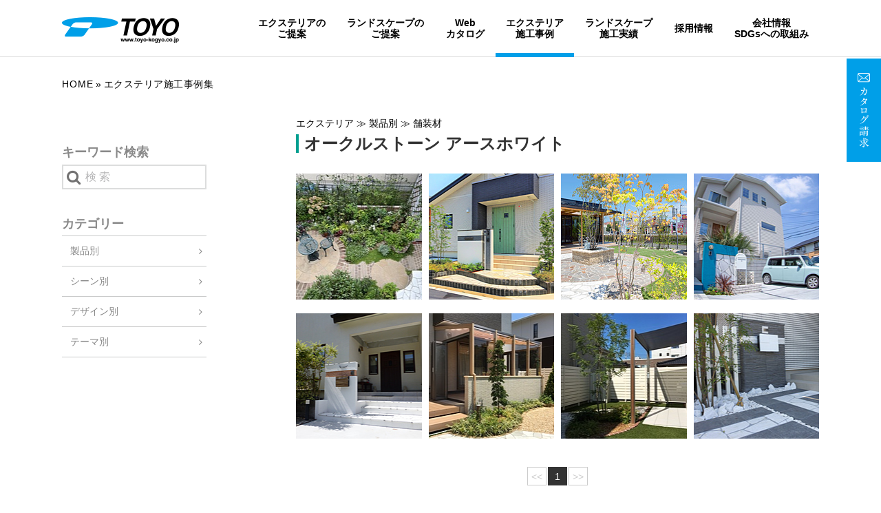

--- FILE ---
content_type: text/html; charset=UTF-8
request_url: https://toyo-kogyo.co.jp/case/ext.php?s=486
body_size: 7583
content:
<!DOCTYPE html>
<html class="no-js" lang="ja"><!-- InstanceBegin template="/Templates/base2.dwt" codeOutsideHTMLIsLocked="false" -->
<head>
<meta charset="UTF-8">
<meta name="viewport" content="width=device-width">
<meta name="format-detection" content="telephone=no">
<!-- InstanceBeginEditable name="doctitle" -->
<title>エクステリア施工事例集 | 東洋工業株式会社</title>
<meta name="description" content="ガーデニングの東洋工業のエクステリア施工事例集です。" />
<meta name="keywords" content="施工事例,東洋工業,TOYO,エクステリア,ギ石,ギ木,ブロック,レンガ,庭,外構,ガーデニング" />
<!-- InstanceEndEditable -->
<link rel="stylesheet" href="//cdn.jsdelivr.net/npm/swiper@11.2.6/swiper-bundle.min.css">
<link rel="stylesheet" href="/common2/css/site.css?20250702">

<script src="//code.jquery.com/jquery-2.2.4.min.js"></script>
<script src="//code.jquery.com/jquery-migrate-1.4.1.min.js"></script>
<script src="//cdn.jsdelivr.net/npm/swiper@11.2.6/swiper-bundle.min.js"></script>
<script src="/common2/js/plugins.js" charset="UTF-8"></script>
<script src="/common2/js/base.js?20200706" charset="UTF-8"></script>
<!-- InstanceBeginEditable name="head" -->
<script src="gallery.js"></script>
<!-- InstanceEndEditable -->
<!-- Google tag (gtag.js) -->
<script async src="https://www.googletagmanager.com/gtag/js?id=G-YETCZ8CN2S"></script>
<script>
  window.dataLayer = window.dataLayer || [];
  function gtag(){dataLayer.push(arguments);}
  gtag('js', new Date());

  gtag('config', 'G-YETCZ8CN2S');
</script>

<script type="text/javascript">
  var _gaq = _gaq || [];
  _gaq.push(['_setAccount', 'UA-22090387-1']);
  _gaq.push(['_trackPageview']);

  (function() {
    var ga = document.createElement('script'); ga.type = 'text/javascript'; ga.async = true;
    ga.src = ('https:' == document.location.protocol ? 'https://ssl' : 'http://www') + '.google-analytics.com/ga.js';
    var s = document.getElementsByTagName('script')[0]; s.parentNode.insertBefore(ga, s);
  })();
</script>
<!-- InstanceParam name="category" type="text" value="pg-case pg-case-ext" --><!-- InstanceParam name="pageid" type="text" value="material" --><!-- InstanceParam name="home" type="boolean" value="false" -->
</head>
<body class="pg-case pg-case-ext" id="material">
<!-- InstanceBeginEditable name="mtag" -->
<!-- InstanceEndEditable -->

<div id="inbox" class="inbox">
<header id="site-header">
<div class="inner">
<h1 class="site-logo"><a href="/"><img src="/common2/img/site-logo.png" alt="東洋工業株式会社"></a></h1>
<div class="menuButton" id="js-menuButton"><a href="javascript:void(0);"><img src="/common2/img/sp-menu-main.png" alt="メニュー"></a></div>
<div class="menuCatalog"><a href="/catalog/"><img src="/common2/img/sp-menu-catalog.png" alt="カタログ請求"></a></div>
<div id="js-nav" class="gnav">
<div class="swiper" id="swiper-menu-container"><div class="swiper-wrapper"><div class="swiper-slide">
<div class="hMenu" id="hMenu">
<nav>
<ul class="menu">
<li class="nav-exterior"><a href="/exterior/">エクステリアの<br>ご提案</a></li>
<li class="nav-landscape"><a href="/landscape/">ランドスケープの<br>ご提案</a></li>
<li class="nav-webcatalog"><a href="/webcatalog/">Web<br>カタログ</a></li>
<li class="nav-case-ext"><a href="/case/ext.php">エクステリア<br>施工事例</a></li>
<li class="nav-case-land"><a href="/case/land.php">ランドスケープ<br>施工実績</a></li>
<li class="nav-recruit"><a href="https://toyo-kogyo.co.jp/recruit/" target="_blank">採用情報</a></li>
<li class="nav-company"><a href="/company/">会社情報<span class="dot">・</span><br>SDGsへの取組み</a></li>
</ul>
</nav>
<p class="close"><a href="#"><i class="fa fa-close" aria-hidden="true"></i><span class="txt">閉じる</span></a></p>
<!-- / #hMenu --></div>
</div></div></div>
<!-- / .gnav --></div>
<p class="catalog"><a href="/catalog/"><img src="/common2/img/catalog.png" alt="カタログ請求"></a></p>
</div>
</header>

<div id="site-content">
<!-- InstanceBeginEditable name="contents" -->
<ul class="bc-nav">
<li class="home"><a href="/">Home</a></li>
<li>エクステリア施工事例集</li>
</ul>

<div class="l-container">
<div class="primary">

<p class="bcp-nav">エクステリア ≫ 製品別 ≫ 舗装材</p>
<h1 class="header-case -ext">オークルストーン アースホワイト</h1>





<ul class="_clearfix material-list">
<li><a href="ext-detail.php?n=1301">
<div class="image"><img src="imgdata/L_case163b79ee088c24.jpg" alt=""></div>
</a></li>
<li><a href="ext-detail.php?n=1048">
<div class="image"><img src="imgdata/L_case15fdbe70db113a.jpg" alt=""></div>
</a></li>
<li><a href="ext-detail.php?n=885">
<div class="image"><img src="imgdata/L_case15e5f3b34dbfb3.jpg" alt=""></div>
</a></li>
<li><a href="ext-detail.php?n=634">
<div class="image"><img src="imgdata/L_case15d8dacf5aeed7.jpg" alt=""></div>
</a></li>
<li><a href="ext-detail.php?n=579">
<div class="image"><img src="imgdata/L_case15d8d7af08cb80.JPG" alt=""></div>
</a></li>
<li><a href="ext-detail.php?n=555">
<div class="image"><img src="imgdata/L_case15d8d6ba51f13e.JPG" alt=""></div>
</a></li>
<li><a href="ext-detail.php?n=441">
<div class="image"><img src="imgdata/L_case15c99cb94873ac.JPG" alt=""></div>
</a></li>
<li><a href="ext-detail.php?n=104">
<div class="image"><img src="imgdata/L_case1520f25ad73bed.JPG" alt=""></div>
</a></li>
<!-- / .material-list --></ul>

<ul class="page-nav">
<li><span class="off">&lt;&lt;</span></li><li><span class="on">1</span></li><li><span class="off">&gt;&gt;</span></li></ul>

<!-- / .primary --></div>
<div class="secondary">

<h2 class="header-ln">キーワード検索</h2>
<form action="ext.php" method="get" id="search-material">
<input name="k" type="text" placeholder="検 索" class="keyword">
<input name="search-button" type="submit" id="searchBtn" value="&#xf002;">
</form>

<h2 class="header-ln">カテゴリー</h2>
<dl class="local-nav">
<dt><a href="#">製品別</a></dt>
<dd>
<ul class="local-nav2">
<li><a href="#">ファサード素材</a>
<ul>
<li><a href="ext.php?s=651">エメール</a></li>
<li><a href="ext.php?s=503">エトワ</a></li>
<li><a href="ext.php?s=636">エクティ</a></li>
<li><a href="ext.php?s=516">シェルテ</a></li>
<li><a href="ext.php?s=420">ヴィンテージウッドポール</a></li>
<li><a href="ext.php?s=366">スタイリッシュポスト</a></li>
<li><a href="ext.php?s=365">ユーロバッグ</a></li>
<li><a href="ext.php?s=348">ライアス</a></li>
<li><a href="ext.php?s=346">リプノ</a></li>
<li><a href="ext.php?s=232">ピノ</a></li>
<li><a href="ext.php?s=207">カルナ</a></li>
<li><a href="ext.php?s=205">プリート</a></li>
<li><a href="ext.php?s=204">エルゴ</a></li>
<li><a href="ext.php?s=140">フィックスシリーズ</a></li>
<li><a href="ext.php?s=145">緑青折華シリーズ</a></li>
</ul>
</li>
<li><a href="#">壁材</a>
<ul>
<li><a href="ext.php?s=654">イグリート</a></li>
<li><a href="ext.php?s=653">ラファイエ</a></li>
<li><a href="ext.php?s=650">コード</a></li>
<li><a href="ext.php?s=646">セメンウォール</a></li>
<li><a href="ext.php?s=640">レガンテウォール800</a></li>
<li><a href="ext.php?s=639">ボーディウォール800</a></li>
<li><a href="ext.php?s=635">モデリート</a></li>
<li><a href="ext.php?s=615">ガラスブロック</a></li>
<li><a href="ext.php?s=513">スルーブロック</a></li>
<li><a href="ext.php?s=496">ラインウォール</a></li>
<li><a href="ext.php?s=498">ダルストーンウォール</a></li>
<li><a href="ext.php?s=196">スギーウォール</a></li>
<li><a href="ext.php?s=497">ナチュラルウッドウォール</a></li>
<li><a href="ext.php?s=177">ヴィンテージウッドウォール</a></li>
<li><a href="ext.php?s=507">レイヤーウォール</a></li>
<li><a href="ext.php?s=376">コバーウォール</a></li>
<li><a href="ext.php?s=187">ラッジウォール</a></li>
<li><a href="ext.php?s=179">レクルウォール</a></li>
<li><a href="ext.php?s=198">オーカウォール</a></li>
<li><a href="ext.php?s=178">トランウォール</a></li>
<li><a href="ext.php?s=374">ダルストーンウォール800</a></li>
<li><a href="ext.php?s=375">ナチュラルウッドウォール800</a></li>
<li><a href="ext.php?s=358">ヴィンテージウッドウォール800</a></li>
<li><a href="ext.php?s=216">スギーウォール800</a></li>
<li><a href="ext.php?s=363">スレンダーウォール</a></li>
<li><a href="ext.php?s=512">クオリーウォール</a></li>
<li><a href="ext.php?s=56">TOYO S-800</a></li>
<li><a href="ext.php?s=45">ドゥー・ロック</a></li>
<li><a href="ext.php?s=27">リベルタストーン</a></li>
<li><a href="ext.php?s=44">ソリッドストーン</a></li>
<li><a href="ext.php?s=440">ビボストーン リーガ</a></li>
<li><a href="ext.php?s=175">ビボストーン グレイス</a></li>
<li><a href="ext.php?s=443">ささらモード</a></li>
<li><a href="ext.php?s=441">TOYOイース ゼロ</a></li>
<li><a href="ext.php?s=174">TOYOイース ワン</a></li>
<li><a href="ext.php?s=416">ST スプリット</a></li>
<li><a href="ext.php?s=411">ST LIB 1L/1LW</a></li>
<li><a href="ext.php?s=409">ST LIB 5L/5LW</a></li>
<li><a href="ext.php?s=448">リブマックス MAX-1</a></li>
<li><a href="ext.php?s=449">リブマックス MAX-7</a></li>
<li><a href="ext.php?s=52">ライク</a></li>
<li><a href="ext.php?s=158">リブラート</a></li>
<li><a href="ext.php?s=172">レガロ</a></li>
<li><a href="ext.php?s=444">ロコ</a></li>
<li><a href="ext.php?s=445">リ・モーデ</a></li>
<li><a href="ext.php?s=129">リプル</a></li>
<li><a href="ext.php?s=159">ウィンズロック</a></li>
<li><a href="ext.php?s=364">大谷900型</a></li>
<li><a href="ext.php?s=362">大谷600型</a></li>
<li><a href="ext.php?s=428">大谷500型</a></li>
<li><a href="ext.php?s=223">シャルドブリックウォール</a></li>
<li><a href="ext.php?s=51">ベイク・ブリック ウォール</a></li>
<li><a href="ext.php?s=506">バロンブリックウォール</a></li>
<li><a href="ext.php?s=380">イストブリックウォール</a></li>
<li><a href="ext.php?s=225">オルダブリックウォール</a></li>
<li><a href="ext.php?s=233">グラヴィブリックウォール</a></li>
<li><a href="ext.php?s=184">シリスブリックウォール</a></li>
<li><a href="ext.php?s=163">バンダブリックウォール</a></li>
<li><a href="ext.php?s=466">プリウスブリック サハラ・ウォール</a></li>
<li><a href="ext.php?s=468">プリウスブリック 花日和</a></li>
<li><a href="ext.php?s=469">プリウスブリック プリブリック</a></li>
<li><a href="ext.php?s=470">プリウスブリック プリコロ</a></li>
<li><a href="ext.php?s=467">プリウスブリック シェイド</a></li>
<li><a href="ext.php?s=43">ノヴェルボーダー</a></li>
<li><a href="ext.php?s=344">アンテボーダー</a></li>
<li><a href="ext.php?s=437">モデナボーダー</a></li>
<li><a href="ext.php?s=414">スプリット</a></li>
<li><a href="ext.php?s=407">TY型枠ブロックプレーン</a></li>
<li><a href="ext.php?s=438">RMライク</a></li>
<li><a href="ext.php?s=399">ＲＭイースワン</a></li>
<li><a href="ext.php?s=203">フロートキャップ</a></li>
</ul>
</li>
<li><a href="#">貼材</a>
<ul>
<li><a href="ext.php?s=632">オルダブリックライト</a></li>
<li><a href="ext.php?s=631">イストブリックライト</a></li>
<li><a href="ext.php?s=630">バロンブリックライト</a></li>
<li><a href="ext.php?s=510">ラインプレート</a></li>
<li><a href="ext.php?s=508">ダルストーンプレート</a></li>
<li><a href="ext.php?s=199">スギープレート</a></li>
<li><a href="ext.php?s=509">ナチュラルウッドプレート</a></li>
<li><a href="ext.php?s=350">ヴィンテージウッドプレート</a></li>
<li><a href="ext.php?s=511">レイヤープレート</a></li>
<li><a href="ext.php?s=381">コバープレート</a></li>
<li><a href="ext.php?s=201">ラッジプレート</a></li>
<li><a href="ext.php?s=425">レクルプレート</a></li>
<li><a href="ext.php?s=209">トランプレート</a></li>
<li><a href="ext.php?s=397">モデナプレート</a></li>
<li><a href="ext.php?s=210">アンテプレート</a></li>
<li><a href="ext.php?s=171">ノヴェルプレート</a></li>
<li><a href="ext.php?s=143">オークルストーン　スティック</a></li>
<li><a href="ext.php?s=388">アルテナストーン</a></li>
<li><a href="ext.php?s=418">グラナストーン</a></li>
<li><a href="ext.php?s=356">ロッツプレート</a></li>
<li><a href="ext.php?s=387">ボダリアストーン</a></li>
<li><a href="ext.php?s=208">スクエアストーン　プレート</a></li>
<li><a href="ext.php?s=191">ファインモザイク</a></li>
<li><a href="ext.php?s=349">シャンテボーダー</a></li>
<li><a href="ext.php?s=142">スクエアストーン　モザイク</a></li>
<li><a href="ext.php?s=154">クロードモザイク</a></li>
<li><a href="ext.php?s=357">グラヴィブリックライト</a></li>
<li><a href="ext.php?s=434">シリスブリック・ライト</a></li>
<li><a href="ext.php?s=435">サハラ・ライト</a></li>
<li><a href="ext.php?s=433">花日和・ライト</a></li>
<li><a href="ext.php?s=432">プリブリック・ライト</a></li>
</ul>
</li>
<li><a href="#">アイテム･枕木･砂利</a>
<ul>
<li><a href="ext.php?s=532">ガーデンシンク シンクパン</a></li>
<li><a href="ext.php?s=531">ウォータービュー ステンパン</a></li>
<li><a href="ext.php?s=530">ウォータービュー 陶器パン</a></li>
<li><a href="ext.php?s=529">ウォータービュー キャスト</a></li>
<li><a href="ext.php?s=527">ウォータービュー スモール＆ラージサイズ</a></li>
<li><a href="ext.php?s=525">ウォータービュー コボク</a></li>
<li><a href="ext.php?s=524">ウォータービュー スリーパー</a></li>
<li><a href="ext.php?s=523">ウォータービュー ヴィンテージウッド</a></li>
<li><a href="ext.php?s=522">ウォータービュー ナルル混合栓セット</a></li>
<li><a href="ext.php?s=521">ウォータービュー ナルル</a></li>
<li><a href="ext.php?s=520">ウォータービュー アシュリー</a></li>
<li><a href="ext.php?s=519">ウォータービュー マルコ</a></li>
<li><a href="ext.php?s=518">スギーポール</a></li>
<li><a href="ext.php?s=517">プラッドルーバー</a></li>
<li><a href="ext.php?s=494">ファームフェンス</a></li>
<li><a href="ext.php?s=501">和石</a></li>
<li><a href="ext.php?s=491">チャームクラッシュ</a></li>
<li><a href="ext.php?s=479">ミルストーン</a></li>
<li><a href="ext.php?s=502">ナチュラルウッドペイブ</a></li>
<li><a href="ext.php?s=477">レイルスリーパー ペイブ</a></li>
<li><a href="ext.php?s=644">レイルスリーパーペイブライト</a></li>
<li><a href="ext.php?s=476">レイルスリーパー ラフト</a></li>
<li><a href="ext.php?s=475">ヴィンテージウッド プロップ</a></li>
<li><a href="ext.php?s=474">ヴィンテージウッド ボーダー</a></li>
<li><a href="ext.php?s=473">ヴィンテージウッド ペイブ</a></li>
<li><a href="ext.php?s=472">ヴィンテージウッド スリーパー ペイブ</a></li>
<li><a href="ext.php?s=471">ヴィンテージウッド スリーパー ラフト</a></li>
<li><a href="ext.php?s=439">レシナストーン</a></li>
<li><a href="ext.php?s=419">ドッグフリーポール</a></li>
<li><a href="ext.php?s=412">スリーパーパーキング</a></li>
<li><a href="ext.php?s=410">ナチュラストーン</a></li>
<li><a href="ext.php?s=408">グラス・ストッパー</a></li>
<li><a href="ext.php?s=405">バブルストーン</a></li>
<li><a href="ext.php?s=404">クラッシュストーンV</a></li>
<li><a href="ext.php?s=398">スリーパーベンチ</a></li>
<li><a href="ext.php?s=395">エントランスライト セダム</a></li>
<li><a href="ext.php?s=389">ビームベンチ</a></li>
<li><a href="ext.php?s=386">ロッツストーン</a></li>
<li><a href="ext.php?s=385">ガーデンバケット</a></li>
<li><a href="ext.php?s=384">ジャルディノストーン</a></li>
<li><a href="ext.php?s=370">クラッシュロック</a></li>
<li><a href="ext.php?s=351">スリーパーベンチ</a></li>
<li><a href="ext.php?s=345">ガーデンシンククラッシー</a></li>
<li><a href="ext.php?s=215">フラットレール</a></li>
<li><a href="ext.php?s=73">DEXシリーズ</a></li>
</ul>
</li>
<li><a href="#">舗装材</a>
<ul>
<li><a href="ext.php?s=655">ノルディー</a></li>
<li><a href="ext.php?s=652">マグストーンペイブ</a></li>
<li><a href="ext.php?s=649">クロノストーン</a></li>
<li><a href="ext.php?s=648">ニュートペイブ ヘキサー</a></li>
<li><a href="ext.php?s=647">ニュートステップ</a></li>
<li><a href="ext.php?s=645">バロンブリックボーダー</a></li>
<li><a href="ext.php?s=641">ニュートペイブ</a></li>
<li><a href="ext.php?s=637">クロート</a></li>
<li><a href="ext.php?s=219">ダルストーンペイブ</a></li>
<li><a href="ext.php?s=368">スギーペイブ</a></li>
<li><a href="ext.php?s=211">プラーガボーダー</a></li>
<li><a href="ext.php?s=150">プラーガストーン</a></li>
<li><a href="ext.php?s=151">プラーガペイブ</a></li>
<li><a href="ext.php?s=126">プラーガブリック</a></li>
<li><a href="ext.php?s=167">カルムストーン</a></li>
<li><a href="ext.php?s=168">カルムペイブ</a></li>
<li><a href="ext.php?s=514">ポルドブリック</a></li>
<li><a href="ext.php?s=504">ポルドキューブ</a></li>
<li><a href="ext.php?s=180">ガンデブリック</a></li>
<li><a href="ext.php?s=228">フラグペイブ</a></li>
<li><a href="ext.php?s=28">ドゥー・ステップ</a></li>
<li><a href="ext.php?s=378">ダルストーンステップ</a></li>
<li><a href="ext.php?s=372">エントランスステップユニット</a></li>
<li><a href="ext.php?s=459">フリップテラス</a></li>
<li><a href="ext.php?s=361">ファンダペイブ</a></li>
<li><a href="ext.php?s=396">キセキ</a></li>
<li><a href="ext.php?s=377">アクリナペイブ</a></li>
<li><a href="ext.php?s=220">ワンユニオンペイブ</a></li>
<li><a href="ext.php?s=457">ソリッドペイブ テラ</a></li>
<li><a href="ext.php?s=453">シェードペイブEX</a></li>
<li><a href="ext.php?s=192">グラス・ハイブリックボーダー</a></li>
<li><a href="ext.php?s=367">グラスボーダー</a></li>
<li><a href="ext.php?s=455">グラス・ハイブリックD</a></li>
<li><a href="ext.php?s=454">グラス・ハイブリック1</a></li>
<li><a href="ext.php?s=400">エクレル</a></li>
<li><a href="ext.php?s=642">エクレルボーダー</a></li>
<li><a href="ext.php?s=495">ハイ・ブリック3</a></li>
<li><a href="ext.php?s=427">ハイ・ブリック4</a></li>
<li><a href="ext.php?s=426">ハイ・ブリック6</a></li>
<li><a href="ext.php?s=461">ハイ・ブリックS 春夏秋冬 </a></li>
<li><a href="ext.php?s=360">ベイク・ブリックペイブ</a></li>
<li><a href="ext.php?s=224">シャルドブリックペイブ</a></li>
<li><a href="ext.php?s=166">バンダブリックペイブ</a></li>
<li><a href="ext.php?s=421">コルンバ</a></li>
<li><a href="ext.php?s=382">イストブリックペイブ</a></li>
<li><a href="ext.php?s=194">ユーロボーダー</a></li>
<li><a href="ext.php?s=231">オルダブリックペイブ</a></li>
<li><a href="ext.php?s=463">グラヴィブリックペイブ</a></li>
<li><a href="ext.php?s=464">シリスブリックペイブ</a></li>
<li><a href="ext.php?s=160">プリウスブリック サハラペイブ</a></li>
<li><a href="ext.php?s=383">レガンテストーン</a></li>
<li><a href="ext.php?s=402">ペルラストーン</a></li>
<li><a href="ext.php?s=505">マレアストーン</a></li>
<li><a href="ext.php?s=485">ジャワスレート</a></li>
<li><a href="ext.php?s=482">トリノミックス</a></li>
<li><a href="ext.php?s=643">クロノストーン</a></li>
<li><a href="ext.php?s=193">エルドストーン</a></li>
<li><a href="ext.php?s=430">ブエノストーン</a></li>
<li><a href="ext.php?s=169">ポルフストーン</a></li>
<li><a href="ext.php?s=161">グルバストーン</a></li>
<li><a href="ext.php?s=222">ライムストーン</a></li>
<li><a href="ext.php?s=133">スクエアストーン プレート</a></li>
<li><a href="ext.php?s=484">オークルストーン フラーム</a></li>
<li><a href="ext.php?s=480">オークルストーン イスパニアオールド</a></li>
<li><a href="ext.php?s=481">オークルストーン エーゲグレー</a></li>
<li><a href="ext.php?s=487">オークルストーン パールイエロー</a></li>
<li><a href="ext.php?s=488">オークルストーン パールピンク</a></li>
<li><a href="ext.php?s=483">オークルストーン パールブラック</a></li>
<li><a href="ext.php?s=486">オークルストーン アースホワイト</a></li>
<li><a href="ext.php?s=489">オークルストーン アスール</a></li>
<li><a href="ext.php?s=490">オークルストーン ブルーノ</a></li>
<li><a href="ext.php?s=136">ピンコロ</a></li>
<li><a href="ext.php?s=212">舗石</a></li>
<li><a href="ext.php?s=401">マルチストーン</a></li>
<li><a href="ext.php?s=403">ふち石</a></li>
<li><a href="ext.php?s=462">ES・ロック</a></li>
<li><a href="ext.php?s=392">リビングストーン</a></li>
<li><a href="ext.php?s=379">クオリーストーン</a></li>
<li><a href="ext.php?s=173">グルエッソタイルシリーズ</a></li>
<li><a href="ext.php?s=371">ミクシス</a></li>
<li><a href="ext.php?s=515">カルドラ</a></li>
<li><a href="ext.php?s=422">テッラ</a></li>
<li><a href="ext.php?s=393">ピエトレディファネス</a></li>
<li><a href="ext.php?s=415">イレグ</a></li>
<li><a href="ext.php?s=413">レシフェ</a></li>
<li><a href="ext.php?s=213">ジェジェ</a></li>
</ul>
</li>
</ul>
</dd>
<dt><a href="#">シーン別</a></dt>
<dd>
<ul class="local-nav2">
<li><a href="ext.php?m=16">門周り・アプローチ</a></li>
<li><a href="ext.php?m=15">テラス・中庭・ガーデン</a></li>
<li><a href="ext.php?m=14">カースペース・ガレージ</a></li>
</ul>
</dd>
<dt><a href="#">デザイン別</a></dt>
<dd>
<ul class="local-nav2">
<li><a href="ext.php?m=101">モダン・スタイリッシュ</a></li>
<li><a href="ext.php?m=102">ナチュラル・カントリー</a></li>
<li><a href="ext.php?m=105">ジャパニーズモダン・和風</a></li>
<li><a href="ext.php?m=227">アメリカンスタイル</a></li>
<li><a href="ext.php?m=229">リゾートガーデン</a></li>
</ul>
</dd>
<dt><a href="#">テーマ別</a></dt>
<dd>
<ul class="local-nav2">
<li><a href="ext.php?m=112">ファミリー・ペット</a></li>
<li><a href="ext.php?m=109">リフォーム・リノベーション</a></li>
<li><a href="ext.php?m=108">ライティング</a></li>
<li><a href="ext.php?m=230">店舗</a></li>
</ul>
</dd>
</dl>

<!-- / .secondary --></div>
<!-- / .l-container --></div>

<!-- InstanceEndEditable -->
<!-- / #site-content --></div>

<section class="toyo-members -bgsCover">
<h2 class="header"><img src="/common2/img/h-toyoMembers.png" alt="会員のご登録"></h2>
<p class="lead">ご登録いただくと、東洋工業の最新商品の情報の<span class="-disp-ib">メール配信を受け取れたり、</span><br>コンテストへ参加（応募・投票) することができます。</p>
<p class="btn"><a href="/member.html" class="basic-btn -iconRight">会員登録メールマガジンはこちら</a></p>
</section>


<p id="pagetop"><a href="#inbox"><img src="/common2/img/pagetop.png" alt="Back to Top"></a></p>
<footer id="site-footer">

<div class="inner">
<div class="fnav-wrap">
<div class="content -line1">
<ul class="fnav">
<li><a href="/">トップページ</a></li>
<li><a href="/topics/">お知らせ一覧</a></li>
<li class="-ac"><span class="ac-fnav">コンセプト</span>
<ul class="-class2">
<li><a href="/concept/"><span class="-caps">Toyo</span>の考えるCreative Life</a></li>
</ul>
</li>
<li class="-ac"><span class="ac-fnav">スペシャル</span>
<ul class="-class2">
<li><a href="/chiisananiwa/">小さな庭　家族をつなぐ<br>「幸せの象徴」</a></li>
<li><a href="/creative-eyes/">Creative Eyes <br>私なら、こんな庭をつくってみたい。</a></li>
<li><a href="/contest/"><span class="-caps">Toyo</span>全国施工写真コンテスト</a></li>
<li><a href="/contest/2025/grandprix.html">第33回 <span class="-caps">Toyo</span>全国施工写真コンテスト <span class="-disp-ib">受賞結果発表</span></a></li>
</ul>
</li>
</ul>
</div>
<div class="content -line2">
<ul class="fnav">
<li class="-ac"><a href="/exterior/" class="ac-fnav">エクステリアのご提案</a>
<ul class="-class2">
<li><a href="/exterior/products/1union/">ワンユニオンペイブ</a></li>
</ul>
</li>
<li class="-ac"><a href="/landscape/" class="ac-fnav">ランドスケープのご提案</a>
<ul class="-class2">
<li><a href="/landscape/yoshida/">景観の色彩を学び日本の地域にあう「色」を知る。</a></li>
<li><a href="/landscape/1union/"><span class="-caps">Toyo</span>ワンユニオンペイブ</a></li>
<li><a href="javascript:void(0);" onclick="javascript:window.open('https://toyo-kogyo.icata.net/iportal/oc.do?v=TYK10002&c=BP23&p=1&d=TOYOD01','CatalogView', 'toolbar=no, location=no, status=no, scrollbars=no,menubar=no, width=1050, height=700, resizable=yes' ); return false;">ベーシックペイブ</a></li>
<li><a href="/landscape/toyo-scape/"><span class="-caps">Toyo Scape</span></a></li>
</ul>
</li>
</ul>
</div>
<div class="content -line3">
<ul class="fnav">
<li><a href="/webcatalog/">Webカタログ</a></li>
<li><a href="/case/ext.php">エクステリア<span class="-disp-ib">施工事例</span></a></li>
<li><a href="/case/land.php">ランドスケープ<span class="-disp-ib">施工実績</span></a></li>
<li><a href="https://toyo-kogyo.co.jp/recruit/" target="_blank">採用情報</a></li>
<li><a href="/company/">会社情報</a></li>
<li class="fnav-pc"><a href="/catalog/">カタログ請求</a></li>
<li class="fnav-pc"><a href="/link.html">リンク</a></li>
<li class="fnav-pc"><a href="/sitepolicy.html">ご利用上の注意</a></li>
<li class="fnav-pc"><a href="/sitemap.html">サイトマップ</a></li>
</ul>
</div>
</div>
<div class="logo">
<p><img src="/common2/img/site-logo-footer.png" alt="東洋工業株式会社"></p>
<p class="contact">香川県高松市観光通1丁目2番地14<br>
TEL：<a href="tel:0878625411" class="telink">087-862-5411（代）</a></p>
</div>
<ul class="fnav2 fnav-sp">
<li><a href="/catalog/">カタログ請求</a></li>
<li><a href="/link.html">リンク</a></li>
<li><a href="/sitepolicy.html">ご利用上の注意</a></li>
<li><a href="/sitemap.html">サイトマップ</a></li>
</ul>
</div>

<p class="copyright">Copyright &copy; toyo-kogyo co.,ltd. <span class="-disp-ib">All Rights Reserved.</span></p>
</footer>
<!-- / #inbox --></div>

<!-- InstanceBeginEditable name="ftag" -->
<!-- InstanceEndEditable -->
</body>
<!-- InstanceEnd --></html>


--- FILE ---
content_type: text/css
request_url: https://toyo-kogyo.co.jp/common2/css/site.css?20250702
body_size: 41919
content:
@charset "UTF-8";
/*! normalize.css v7.0.0 | MIT License | github.com/necolas/normalize.css */
/* Document ========================================================================== */
/** 1. Correct the line height in all browsers. 2. Prevent adjustments of font size after orientation changes in IE on Windows Phone and in iOS. */
@import "https://cdn.jsdelivr.net/fontawesome/4.7.0/css/font-awesome.min.css";
@import url(https://fonts.googleapis.com/earlyaccess/notosansjp.css);
html { line-height: 1.15; /* 1 */ -ms-text-size-adjust: 100%; /* 2 */ -webkit-text-size-adjust: 100%; /* 2 */ }

/* Sections ========================================================================== */
/** Remove the margin in all browsers (opinionated). */
body { margin: 0; }

/** Add the correct display in IE 9-. */
article, aside, footer, header, nav, section { display: block; }

/** Correct the font size and margin on `h1` elements within `section` and `article` contexts in Chrome, Firefox, and Safari. */
h1 { font-size: 2em; margin: 0.67em 0; }

/* Grouping content ========================================================================== */
/** Add the correct display in IE 9-. 1. Add the correct display in IE. */
figcaption, figure, main { /* 1 */ display: block; }

/** Add the correct margin in IE 8. */
figure { margin: 1em 40px; }

/** 1. Add the correct box sizing in Firefox. 2. Show the overflow in Edge and IE. */
hr { box-sizing: content-box; /* 1 */ height: 0; /* 1 */ overflow: visible; /* 2 */ }

/** 1. Correct the inheritance and scaling of font size in all browsers. 2. Correct the odd `em` font sizing in all browsers. */
pre { font-family: monospace, monospace; /* 1 */ font-size: 1em; /* 2 */ }

/* Text-level semantics ========================================================================== */
/** 1. Remove the gray background on active links in IE 10. 2. Remove gaps in links underline in iOS 8+ and Safari 8+. */
a { background-color: transparent; /* 1 */ -webkit-text-decoration-skip: objects; /* 2 */ }

/** 1. Remove the bottom border in Chrome 57- and Firefox 39-. 2. Add the correct text decoration in Chrome, Edge, IE, Opera, and Safari. */
abbr[title] { border-bottom: none; /* 1 */ text-decoration: underline; /* 2 */ -webkit-text-decoration: underline dotted; text-decoration: underline dotted; /* 2 */ }

/** Prevent the duplicate application of `bolder` by the next rule in Safari 6. */
b, strong { font-weight: inherit; }

/** Add the correct font weight in Chrome, Edge, and Safari. */
b, strong { font-weight: bolder; }

/** 1. Correct the inheritance and scaling of font size in all browsers. 2. Correct the odd `em` font sizing in all browsers. */
code, kbd, samp { font-family: monospace, monospace; /* 1 */ font-size: 1em; /* 2 */ }

/** Add the correct font style in Android 4.3-. */
dfn { font-style: italic; }

/** Add the correct background and color in IE 9-. */
mark { background-color: #ff0; color: #000; }

/** Add the correct font size in all browsers. */
small { font-size: 80%; }

/** Prevent `sub` and `sup` elements from affecting the line height in all browsers. */
sub, sup { font-size: 75%; line-height: 0; position: relative; vertical-align: baseline; }

sub { bottom: -0.25em; }

sup { top: -0.5em; }

/* Embedded content ========================================================================== */
/** Add the correct display in IE 9-. */
audio, video { display: inline-block; }

/** Add the correct display in iOS 4-7. */
audio:not([controls]) { display: none; height: 0; }

/** Remove the border on images inside links in IE 10-. */
img { border-style: none; }

/** Hide the overflow in IE. */
svg:not(:root) { overflow: hidden; }

/* Forms ========================================================================== */
/** 1. Change the font styles in all browsers (opinionated). 2. Remove the margin in Firefox and Safari. */
button, input, optgroup, select, textarea { font-family: sans-serif; /* 1 */ font-size: 100%; /* 1 */ line-height: 1.15; /* 1 */ margin: 0; /* 2 */ }

/** Show the overflow in IE. 1. Show the overflow in Edge. */
button, input { /* 1 */ overflow: visible; }

/** Remove the inheritance of text transform in Edge, Firefox, and IE. 1. Remove the inheritance of text transform in Firefox. */
button, select { /* 1 */ text-transform: none; }

/** 1. Prevent a WebKit bug where (2) destroys native `audio` and `video` controls in Android 4. 2. Correct the inability to style clickable types in iOS and Safari. */
button, html [type="button"], [type="reset"], [type="submit"] { -webkit-appearance: button; /* 2 */ }

/** Remove the inner border and padding in Firefox. */
button::-moz-focus-inner, [type="button"]::-moz-focus-inner, [type="reset"]::-moz-focus-inner, [type="submit"]::-moz-focus-inner { border-style: none; padding: 0; }

/** Restore the focus styles unset by the previous rule. */
button:-moz-focusring, [type="button"]:-moz-focusring, [type="reset"]:-moz-focusring, [type="submit"]:-moz-focusring { outline: 1px dotted ButtonText; }

/** Correct the padding in Firefox. */
fieldset { padding: 0.35em 0.75em 0.625em; }

/** 1. Correct the text wrapping in Edge and IE. 2. Correct the color inheritance from `fieldset` elements in IE. 3. Remove the padding so developers are not caught out when they zero out `fieldset` elements in all browsers. */
legend { box-sizing: border-box; /* 1 */ color: inherit; /* 2 */ display: table; /* 1 */ max-width: 100%; /* 1 */ padding: 0; /* 3 */ white-space: normal; /* 1 */ }

/** 1. Add the correct display in IE 9-. 2. Add the correct vertical alignment in Chrome, Firefox, and Opera. */
progress { display: inline-block; /* 1 */ vertical-align: baseline; /* 2 */ }

/** Remove the default vertical scrollbar in IE. */
textarea { overflow: auto; }

/** 1. Add the correct box sizing in IE 10-. 2. Remove the padding in IE 10-. */
[type="checkbox"], [type="radio"] { box-sizing: border-box; /* 1 */ padding: 0; /* 2 */ }

/** Correct the cursor style of increment and decrement buttons in Chrome. */
[type="number"]::-webkit-inner-spin-button, [type="number"]::-webkit-outer-spin-button { height: auto; }

/** 1. Correct the odd appearance in Chrome and Safari. 2. Correct the outline style in Safari. */
[type="search"] { -webkit-appearance: textfield; /* 1 */ outline-offset: -2px; /* 2 */ }

/** Remove the inner padding and cancel buttons in Chrome and Safari on macOS. */
[type="search"]::-webkit-search-cancel-button, [type="search"]::-webkit-search-decoration { -webkit-appearance: none; }

/** 1. Correct the inability to style clickable types in iOS and Safari. 2. Change font properties to `inherit` in Safari. */
::-webkit-file-upload-button { -webkit-appearance: button; /* 1 */ font: inherit; /* 2 */ }

/* Interactive ========================================================================== */
/* Add the correct display in IE 9-. 1. Add the correct display in Edge, IE, and Firefox. */
details, menu { display: block; }

/* Add the correct display in all browsers. */
summary { display: list-item; }

/* Scripting ========================================================================== */
/** Add the correct display in IE 9-. */
canvas { display: inline-block; }

/** Add the correct display in IE. */
template { display: none; }

/* Hidden ========================================================================== */
/** Add the correct display in IE 10-. */
[hidden] { display: none; }

/**************************************************/
/* mixins */
/**************************************************/
/*
/* Custom easing functions.
/* http://easings.net/ja
/* http://webdesign-dackel.com/2015/04/04/sass-easing-variables/
*/
/**************************************************/
/* constants 定数やフォントを定義 */
/**************************************************/
/* Viewport */
/* font mixins */
/**************************************************/
/* helpers */
/**************************************************/
@media screen and (min-width: 789px) { ._disp-tb { display: none; }
  ._hide-pc { display: none; } }

@media screen and (max-width: 788px) { ._disp-pc { display: none; } }

@media screen and (min-width: 481px) and (max-width: 788px) { ._hide-tb { display: none; } }

@media screen and (min-width: 481px) { ._disp-sp { display: none; } }

@media screen and (max-width: 480px) { ._disp-tb { display: none; }
  ._hide-sp { display: none; } }

._clearfix { zoom: 1; }

._clearfix:after { content: ''; display: block; clear: both; overflow: auto; }

._center { text-align: center !important; }

._left { text-align: left !important; }

._right { text-align: right !important; }

._float-l { float: left !important; }

._float-r { float: right !important; }

._clear { clear: both !important; }

._hidden { display: none !important; }

._disp-ib { display: inline-block !important; }

._margin0 { margin: 0 !important; }

._padding0 { padding: 0 !important; }

._border0 { border: none !important; }

._fixed { position: fixed !important; }

._absolute { position: absolute !important; }

._static { position: static !important; }

._xsmall { font-size: 75% !important; }

._small { font-size: 88% !important; }

._large { font-size: 113% !important; }

._xlarge { font-size: 133% !important; }

._nowrap { white-space: nowrap !important; }

._nobg { background: none !important; }

._full { width: 100% !important; }

/**************************************************/
/* components */
/**************************************************/
/**************************************************/
/* components - title */
/**************************************************/
/* 基本タイトル */
.basic-title { margin: 0; font-weight: bold; line-height: 1.4; font-size: 171.42857%; }

.basic-title.-center { text-align: center; }

.basic-title.-paint { color: #009fe8; }

.basic-title.-small { font-size: 128.57143%; }

.basic-title.-medium { font-size: 142.85714%; }

.basic-title.-large { font-size: 228.57143%; }

.basic-title.-lineLeft { position: relative; padding-left: 120px; }

.basic-title.-lineLeft::after { position: absolute; top: 1.1em; left: 0; display: block; width: 100px; height: 2px; background-color: #000; content: ''; }

.basic-title.-style1 { padding-bottom: 8px; border-bottom: 1px dashed #009fe8; }

.basic-title.-style2 { padding-left: 20px; border-left: 4px solid #009fe8; }

@media screen and (max-width: 788px) { .basic-title { font-size: 142.85714%; }
  .basic-title.-medium, .basic-title.-large { font-size: 171.42857%; }
  .basic-title.-lineLeft { padding-left: 70px; }
  .basic-title.-lineLeft::after { width: 50px; } }

@media screen and (max-width: 480px) { .basic-title { font-size: 128.57143%; }
  .basic-title.-small { font-size: 128.57143%; }
  .basic-title.-medium, .basic-title.-large { font-size: 142.85714%; }
  .basic-title.-lineLeft { padding-left: 32px; }
  .basic-title.-lineLeft::after { width: 24px; } }

/* ページタイトル */
.page-title { line-height: 1.25; text-align: center; }

@media screen and (max-width: 788px) { .page-title { line-height: 1.4; } }

.page-title > .main { display: block; margin: 0; font-size: 342.85714%; font-weight: normal; letter-spacing: 6px; }

.page-title > .main.-paint { color: #009fe8; }

@media screen and (max-width: 788px) { .page-title > .main { font-size: 257.14286%; letter-spacing: 4px; } }

@media screen and (max-width: 480px) { .page-title > .main { font-size: 171.42857%; letter-spacing: 1px; } }

.page-title > .sub { display: block; margin: 0 0 6px; font-size: 114.28571%; letter-spacing: 3px; }

.page-title > .sub.-paint { color: #009fe8; }

.page-title > .sub.-bold { font-weight: bold; }

@media screen and (max-width: 480px) { .page-title > .sub { font-size: 100%; letter-spacing: 1px; } }

.page-title > .lead { font-size: 142.85714%; display: block; margin: 15px 0 0; font-weight: normal; line-height: 2; letter-spacing: 1px; }

.page-title > .lead.-glow { text-shadow: 0 0 5px white, 0 0 10px white, 0 0 15px white; }

.page-title > .lead.-left { text-align: left; }

@media screen and (max-width: 788px) { .page-title > .lead { font-size: 128.57143%; line-height: 1.75; } }

@media screen and (max-width: 480px) { .page-title > .lead { font-size: 114.28571%; letter-spacing: 0; } }

/* セクションタイトル */
.section-title { line-height: 1.5; text-align: center; }

.section-title.-left { text-align: left; }

.section-title > .main { display: block; margin: 0; font-size: 228.57143%; letter-spacing: 1px; }

.section-title > .main.-paint { color: #009fe8; }

.section-title > .main.-small { font-size: 200%; }

.section-title > .main.-medium { font-size: 257.14286%; }

.section-title > .main.-large { font-size: 300%; }

@media screen and (min-width: 481px) and (max-width: 788px) { .section-title > .main, .section-title > .main.-small { font-size: 171.42857%; }
  .section-title > .main.-medium, .section-title > .main.-large { font-size: 200%; } }

@media screen and (max-width: 480px) { .section-title > .main { font-size: 142.85714%; }
  .section-title > .main.-small, .section-title > .main.-medium, .section-title > .main.-large { font-size: 142.85714%; } }

.section-title > .sub { display: block; font-size: 114.28571%; font-weight: bold; letter-spacing: .1em; margin: 10px 0; }

.section-title > .sub.-paint { color: #009fe8; }

@media screen and (max-width: 480px) { .section-title > .sub { font-size: 107.14286%; letter-spacing: 0; } }

.section-title > .lead { font-size: 128.57143%; display: block; margin: 10px 0 0; line-height: 1.5; }

.section-title > .lead.-bold { font-weight: bold; }

.section-title > .lead.-small { font-size: 114.28571%; }

.section-title > .lead.-large { font-size: 142.85714%; }

@media screen and (max-width: 480px) { .section-title > .lead, .section-title > .lead.-small, .section-title > .lead.-large { font-size: 107.14286%; } }

/**************************************************/
/* components - btn */
/**************************************************/
.basic-btn { border: none; box-sizing: border-box; display: inline-block; position: relative; padding: 1em 20px 1em 15px; border: 2px solid #000; border-radius: 0; background-color: #000; color: #fff; font-size: 85.71429%; /*font-weight: bold;*/ line-height: 1; text-align: center; cursor: pointer; }

.basic-btn.-noclick { cursor: default; }

.basic-btn.-iconUp::after, .basic-btn.-iconRight::after, .basic-btn.-iconDown::after, .basic-btn.-iconLeft::after, .basic-btn.-download::after { position: absolute; top: 0; bottom: 0; right: 1em; left: auto; width: 1em; height: 1em; margin: auto 0; font-weight: bold; letter-spacing: 0; }

.basic-btn.-iconUp::after { vertical-align: middle; font-family: 'icomoon' !important; speak: none; font-style: normal; font-weight: normal; font-variant: normal; text-transform: none; line-height: 1; /* Better Font Rendering =========== */ -webkit-font-smoothing: antialiased; -moz-osx-font-smoothing: grayscale; margin-left: 5px; content: ""; }

.basic-btn.-iconRight::after { font-weight: normal; line-height: 1; font-family: "fontAwesome"; content: ""; font-size: 133.33333%; right: 5px; }

.basic-btn.-iconDown::after { vertical-align: middle; font-family: 'icomoon' !important; speak: none; font-style: normal; font-weight: normal; font-variant: normal; text-transform: none; line-height: 1; /* Better Font Rendering =========== */ -webkit-font-smoothing: antialiased; -moz-osx-font-smoothing: grayscale; margin-left: 5px; content: ""; }

.basic-btn.-iconLeft::after { vertical-align: middle; font-family: 'icomoon' !important; speak: none; font-style: normal; font-weight: normal; font-variant: normal; text-transform: none; line-height: 1; /* Better Font Rendering =========== */ -webkit-font-smoothing: antialiased; -moz-osx-font-smoothing: grayscale; margin-left: 5px; content: ""; }

.basic-btn.-download::after { font-weight: normal; line-height: 1; font-family: "fontAwesome"; content: ""; }

.basic-btn.-left::after { right: auto; left: 1em; }

.basic-btn.-gray { border-color: #cfcfcf; color: #cfcfcf; }

.basic-btn.-primary { border-color: #385722; background-color: #385722; }

.basic-btn.-fill { border-color: transparent; background-color: #009fe8; color: #fff; }

.basic-btn.-fill.-black { background-color: #000; }

.basic-btn.-fill.-primary { background-color: #78C2C3; }

.basic-btn.-ghost { background-color: transparent; }

.basic-btn.-bdr1 { border-width: 1px; }

.basic-btn.-bdr2 { border-width: 2px; }

.basic-btn.-bdr4 { border-width: 4px; }

.basic-btn.-small { font-size: 100%; }

.basic-btn.-medium { font-size: 128.57143%; }

.basic-btn.-large { font-size: 171.42857%; }

.basic-btn.-slim { padding-top: .9em; padding-bottom: .9em; }

.basic-btn.-heavy { padding-top: 1.5em; padding-bottom: 1.5em; }

.basic-btn a { color: #fff; }

.btn-shell { margin: 0 auto; text-align: center; }

.btn-shell > .basic-btn { display: block; margin-left: auto; margin-right: auto; }

.btn-shell.-style1 { margin: 40px auto 0; max-width: 400px; }

.-iconImg, .-iconImg-k { position: relative; }

.-iconImg::after, .-iconImg-k::after { position: absolute; top: 50%; right: 0; width: 18px; height: 18px; margin-top: -9px; background: url(../img/icon-link.png) no-repeat 0 0; content: ""; }

.-iconImg-k::after { background-image: url(../img/icon-link-k.png); }

.btn-outer-a .basic-btn { display: block; margin: 0 auto; background-color: #fff; color: #000; line-height: 1.4; }

.btn-outer-a a { display: block; }

.btn-outer-a a:hover { opacity: 1; }

.btn-outer-a a:hover .basic-btn { background-color: #000; color: #fff; }

/**************************************************/
/* components - box */
/**************************************************/
.basic-box { display: block; box-sizing: border-box; padding: 15px; border-radius: 10px; background-color: #fff; position: relative; }

.basic-box.-center { text-align: center; }

.basic-box.-padding0 { padding: 0; }

.basic-box.-fill { background-color: #f8f8f8; }

.basic-box.-rad0 { border-radius: 0; }

.basic-box.-border { border: solid 2px #009fe8; }

.basic-box.-bdr1 { border-width: 1px; }

.basic-box.-bdr4 { border-width: 4px; }

.basic-box.-heavy { border-width: 10px; }

.basic-box.-bdrGray { border-color: #cfcfcf; }

@media screen and (max-width: 480px) { .basic-box.-heavy { border-width: 6px; }
  .basic-box.-bdr4 { border-width: 2px; } }

.flex-box { display: flex; flex-flow: row nowrap; justify-content: space-between; list-style: none; padding-left: 0; box-sizing: border-box; }

.flex-box.-center { justify-content: center; }

@media screen and (max-width: 788px) { .flex-box { flex-direction: column; }
  .flex-box.-row { flex-direction: row; } }

/**************************************************/
/* components - table */
/**************************************************/
.basic-table { border-collapse: collapse; border: solid 1px #ccc; }

.basic-table th { padding: 10px; background-color: #f8f8f8; font-size: 114.28571%; }

.basic-table th.-left { text-align: left; }

.basic-table th.-nobg { background-color: transparent; }

.basic-table td { padding: 10px; font-size: 114.28571%; }

.basic-table.-heavy { border-width: 5px; }

.basic-table.-nobg th, .basic-table.-nobg td { background: none; }

@media screen and (max-width: 480px) { .basic-table th, .basic-table td { display: block; padding-left: 0; padding-right: 0; }
  .basic-table th { width: auto !important; } }

.underline-table { border-collapse: collapse; border: none; }

.underline-table th, .underline-table td { padding: 14px 0 15px; background: url(../img/line-dash-horizon.png) repeat-x 0 bottom; text-align: left; line-height: 1.75; }

.underline-table th { padding-right: 1em; vertical-align: top; }

.underline-table .bdrTop th, .underline-table .bdrTop td { background: url(../img/line-dash-horizon.png) repeat-x 0 bottom, url(../img/line-dash-horizon.png) repeat-x 0 0; }

.underline-table .nobdr th, .underline-table .nobdr td { background: none; }

@media screen and (max-width: 480px) { .underline-table th, .underline-table td { font-size: 100%; } }

/**************************************************/
/* components - list */
/**************************************************/
p.indention, ul.indention li { margin-left: 1em; text-indent: -1em; }

ul.indention { list-style: none; padding-left: 0; }

ul.indention li { line-height: 1.75; }

ul.indention > .noindent { margin-left: 0; text-indent: 0; }

ul.items { list-style: none; padding-left: 0; line-height: 1.5; }

ul.items li { text-align: left; }

ul.items li:not(:last-child) { margin-bottom: 6px; }

li > ul.items { margin-top: 6px; }

ul.items.-small { font-size: 100%; }

ul.items.-flex { display: flex; flex-flow: row wrap; justify-content: flex-start; list-style: none; padding-left: 0; }

ul.items.-column2 { display: flex; flex-flow: row wrap; justify-content: flex-start; list-style: none; padding-left: 0; margin-right: -1em; }

ul.items.-column2 > li { box-sizing: border-box; width: 50%; padding-right: 1em; }

ul.items.-disc { list-style: disc; padding-left: 1.5em; }

ul.items.-check > li { position: relative; padding-left: 1.5em; }

ul.items.-check > li::before { position: absolute; top: .25em; left: 0; font-weight: normal; line-height: 1; font-family: "fontAwesome"; content: ""; color: #009fe8; }

ul.items.-arrow > li { position: relative; padding-left: 1em; }

ul.items.-arrow > li::before { position: absolute; top: .25em; left: 0; font-weight: normal; line-height: 1; font-family: "fontAwesome"; content: ""; }

@media screen and (max-width: 480px) { ul.items.-column2 { display: block; margin-right: 0; }
  ul.items.-column2 > li { width: auto; padding-right: 0; } }

.column-list { display: flex; flex-flow: row wrap; justify-content: flex-start; list-style: none; padding-left: 0; margin: 0; margin-left: -15px; }

.column-list.-center { justify-content: center; }

.column-list.-nowrap { flex-wrap: nowrap; }

.column-list.-column2 > * { width: 50%; }

.column-list.-column3 > * { width: 33.33%; width: calc(100% / 3); }

.column-list.-column4 > * { width: 25%; }

.column-list.-column5 > * { width: 20%; }

.column-list.-white > .list-item > * { background-color: #fff; }

.column-list > .list-item > *.-nobg { background-color: transparent; }

.column-list > * { box-sizing: border-box; padding-left: 15px; }

.column-list *::-ms-backdrop, .column-list.-column3 > * { width: 33.33%; }

@media screen and (min-width: 789px) { .column-list.-column2 > *:not(:nth-child(-n + 2)) { margin-top: 20px; }
  .column-list.-column3 > *:not(:nth-child(-n + 3)) { margin-top: 20px; }
  .column-list.-column4 > *:not(:nth-child(-n + 4)) { margin-top: 20px; }
  .column-list.-column5 > *:not(:nth-child(-n + 5)) { margin-top: 20px; } }

@media screen and (max-width: 788px) { .column-list { margin-left: -10px; }
  .column-list.-column3 > *, .column-list.-column4 > *, .column-list.-column5 > * { width: 50%; }
  .column-list > * { padding-left: 10px; }
  .column-list > .-fullTb { width: 100%; } }

@media screen and (min-width: 481px) and (max-width: 788px) { .column-list.-column2 > *:not(:nth-child(-n + 2)), .column-list.-column3 > *:not(:nth-child(-n + 2)), .column-list.-column4 > *:not(:nth-child(-n + 2)), .column-list.-column5 > *:not(:nth-child(-n + 2)) { margin-top: 20px; } }

@media screen and (max-width: 480px) { .column-list:not(.-rwd2) { margin-left: 0; }
  .column-list:not(.-rwd2) > * { padding-left: 0; }
  .column-list.-column2:not(.-rwd2) > *, .column-list.-column3:not(.-rwd2) > *, .column-list.-column4:not(.-rwd2) > *, .column-list.-column5:not(.-rwd2) > * { width: 100%; }
  .column-list.-column2:not(.-rwd2) > *:not(:first-child), .column-list.-column3:not(.-rwd2) > *:not(:first-child), .column-list.-column4:not(.-rwd2) > *:not(:first-child), .column-list.-column5:not(.-rwd2) > *:not(:first-child) { margin-top: 20px; }
  .column-list.-column2.-rwd2 > *:not(:nth-child(-n + 2)), .column-list.-column3.-rwd2 > *:not(:nth-child(-n + 2)), .column-list.-column4.-rwd2 > *:not(:nth-child(-n + 2)), .column-list.-column5.-rwd2 > *:not(:nth-child(-n + 2)) { margin-top: 20px; } }

.vertical-list { padding-left: 0; margin: 0; list-style: none; }

.vertical-list.-white > .list-item > * { background-color: #fff; }

.vertical-list.-beige > .list-item > * { background-color: #f8f8f8; }

.vertical-list > .list-item > *.-nobg { background-color: transparent; }

.vertical-list > * { box-sizing: border-box; }

.vertical-list > *:not(:last-child) { margin-bottom: 30px; }

@media screen and (max-width: 480px) { .vertical-list > *:not(:last-child) { margin-bottom: 20px; } }

.article-card { display: block; box-sizing: border-box; }

.article-card .title { font-size: 100%; }

.article-card .title > .main { display: block; font-size: 128.57143%; font-weight: 700; letter-spacing: 1px; }

.article-card .title > .sub { display: block; font-size: 100%; font-weight: 400; letter-spacing: 1px; }

.article-card .category { background-color: #000; color: #fff; padding: 0.5em 2em; display: inline-block; font-size: 92.85714%; }

.article-card .tag { background-color: #fff; color: #000; padding: 0.5em 2em; display: inline-block; font-size: 92.85714%; }

.article-card .excerpt { font-size: 100%; line-height: 1.5; }

.article-card .date { font-size: 92.85714%; letter-spacing: 1px; }

.article-card .more { font-size: 100%; text-align: right; color: #0D1B4C; }

.article-card .more > .icon { font-size: 0.7em; margin-left: 0.5em; vertical-align: middle; }

.article-card > .title { text-align: center; }

.article-card > .title > .main { margin-bottom: 0.5em; }

.article-card > .title > .sub { margin-bottom: 0.5em; }

.article-card > .image { position: relative; }

.article-card > .image img { width: 100%; }

.article-card > .image > .tag { position: absolute; left: 0; bottom: 20px; padding: 0.5em; margin: 0; width: calc(100% - 20px - 1em); }

.article-card > .detail { padding: 10px 0; }

.article-card > .detail > *:not(:last-child) { margin-bottom: .5em; }

.article-card > .detail .title > .main { margin-bottom: 0.5em; }

.article-card > .detail .title > .sub { margin-bottom: 0.5em; }

.article-card > .detail .category, .article-card > .detail .tag { margin-bottom: 1em; }

/**************************************************/
/* components - news */
/**************************************************/
.news-card { display: block; }

.news-card .posted { display: block; margin-bottom: 10px; }

.news-card .date { font-size: 100%; margin-right: 1em; }

.news-card .category, .news-card .tag { display: inline-block; box-sizing: border-box; margin: 0 3px; padding: 4px 1em; font-size: 85.71429%; text-align: center; line-height: 1; }

.news-card .category { background-color: #009fe8; font-size: 85.71429%; color: #fff; }

.news-card .tag { background-color: #f8f8f8; }

.news-card .title { font-size: 114.28571%; font-weight: normal; line-height: 1.25; }

.news-card .newmark { background-color: #ea6d7c; color: #fff; border-radius: 2px; padding: 0.2em 0.8em; font-size: 0.65em; letter-spacing: 1px; margin-left: 0.5em; margin-top: -3px; display: inline-block; vertical-align: middle; }

.news-card .pdf { margin-left: 1em; }

.news-card .pdf > .icon { color: #e86070; margin-right: 0.5em; }

.news-card .pdf > .pdftitle { font-size: 0.8em; }

.news-card .image { position: relative; text-align: center; }

.news-card.-header .posted { margin-bottom: 40px; }

.news-card.-header .title { margin-bottom: 1em; font-size: 171.42857%; font-weight: 700; }

@media screen and (max-width: 480px) { .news-card .date { display: block; } }

.news-list { list-style: none; margin: 0; padding-left: 0; }

.news-list > * { border-bottom: 1px dashed #009fe8; }

.news-list .news-card { padding: 15px 0; }

@media screen and (max-width: 480px) { .news-list .news-card { padding: 10px 0; } }

/**************************************************/
/* components - nav */
/**************************************************/
.bc-nav { max-width: 1100px; margin-left: auto; margin-right: auto; padding-right: 10px; padding-left: 10px; overflow: hidden; margin-top: 30px; margin-bottom: 40px; line-height: 1.3; letter-spacing: -0.4em; }

.bc-nav li { display: inline-block; letter-spacing: 0.04em; }

.bc-nav li:not(:last-child)::after { display: inline-block; padding: 0 3px; content: "»"; }

.bc-nav li.home a { text-transform: uppercase; font-family: Arial, Helvetica, sans-serif; letter-spacing: 1px; }

@media screen and (max-width: 788px) { .bc-nav { margin-top: 15px; margin-bottom: 30px; } }

.page-nav { padding: 20px 0; }

.page-nav .pager { display: flex; flex-flow: row wrap; justify-content: center; list-style: none; padding-left: 0; margin: 0 auto; }

.page-nav .pager li { margin: 5px; font-size: 114.28571%; text-align: center; }

.page-nav .pager .num { display: block; width: 42px; height: 42px; background-color: #f8f8f8; line-height: 42px; }

.page-nav .pager .num.-current { background-color: #009fe8; color: #fff; }

@media screen and (max-width: 480px) { .page-nav { padding: 10px 0; }
  .page-nav .pager li { margin: 2px; font-size: 100%; }
  .page-nav .pager .num { width: 38px; height: 38px; line-height: 38px; } }

.tabs-nav { border-bottom: 4px solid #009fe8; }

.tabs-nav .tab-list { display: flex; flex-flow: row wrap; justify-content: center; list-style: none; padding-left: 0; margin: 0 auto; }

.tabs-nav .tab-list > .tab { padding: 0 3px; font-size: 100%; text-align: center; line-height: 1.2; min-width: 110px; }

.tabs-nav .tab-list .tab-btn { display: block; padding: 0.7em 1em  0.6em; background-color: #f8f8f8; border-radius: 8px 8px 0 0; cursor: pointer; }

.tabs-nav .tab-list .tab-btn.-current { background-color: #009fe8; color: #fff; }

@media screen and (max-width: 788px) { .tabs-nav .tab-list { justify-content: flex-start; }
  .tabs-nav .tab-list > .tab { width: 33.33333%; padding: 1px; min-width: 0; box-sizing: border-box; }
  .tabs-nav .tab-list .tab-btn { border-radius: 0; } }

.tab-content > .inner { max-width: 800px; margin-left: auto; margin-right: auto; padding-right: 10px; padding-left: 10px; overflow: hidden; }

.side-nav { position: relative; z-index: 10; min-width: 240px; }

.side-nav > .head { padding-bottom: 10px; border-bottom: 2px solid #000; font-size: 114.28571%; font-weight: bold; }

.side-nav > .side-list { margin: 0 auto; padding-left: 0; list-style: none; background: #fff; font-size: 100%; overflow: hidden; }

.side-nav > .side-list > .list-item { line-height: 1.25; }

.side-nav > .side-list > .list-item:not(:last-child) { border-bottom: 1px dotted #cfcfcf; }

.side-nav > .side-list > .list-item.-return { background-color: #f8f8f8; text-align: right; }

.side-nav > .side-list .btn { display: block; padding: 14px; }

.side-nav > .side-list a:hover, .side-nav > .side-list .btn.-current { background-color: #f8f8f8; opacity: 1; }

/**************************************************/
/* components - form */
/**************************************************/
/*フォームパーツ*/
.ios form input, .ios form textarea, .ios form select { font-size: 16px; }

form label { display: inline-block; cursor: pointer; }

form textarea { line-height: 1.2; resize: vertical; }

form .error { display: inline-block; position: relative; margin: 10px 0 0; padding: 5px 8px; border-radius: 3px; background-color: rgba(232, 96, 112, 0.15); color: #e86070; font-weight: bold; }

form .error-text { display: block; margin-bottom: 40px; padding: 1em; border-radius: 8px; background-color: rgba(232, 96, 112, 0.15); color: #e86070; font-weight: bold; }

form .error-text > .error { display: block; margin: 0; background-color: transparent; }

:-moz-placeholder-shown { color: #aaa; }

:placeholder-shown { color: #aaa; }

::-webkit-input-placeholder { color: #aaa; }

:-moz-placeholder { color: #aaa; opacity: 1; }

::-moz-placeholder { color: #aaa; opacity: 1; }

:-ms-input-placeholder { color: #aaa; }

:focus::-webkit-input-placeholder { color: transparent; }

:focus::-moz-placeholder { color: transparent; }

.input-text { width: 100%; padding: 6px 10px; border: 1px solid #d9d9d9; border-radius: 0; box-sizing: border-box; }

.input-text.-short { max-width: 140px; }

.input-text.-middle { max-width: 240px; }

.input-text.-long { max-width: 400px; }

.txt-thanks { margin: 0; padding: 20px 0; text-align: center; }

.form-table { width: 100%; margin: 0; border-collapse: collapse; }

.form-table th, .form-table td { padding: 20px 1em; border-bottom: 1px solid #f8f8f8; font-weight: normal; text-align: left; line-height: 2; }

.form-table th { font-size: 114.28571%; vertical-align: top; position: relative; white-space: nowrap; }

.form-table td { font-size: 100%; }

.form-table td.top { padding-top: 18px; vertical-align: top; }

.form-table .required { display: block; position: relative; padding-right: 70px; }

.form-table .required::after { display: inline-block; content: "必須"; position: absolute; top: 6px; right: 0; padding: 4px 1.5em; background-color: #e86070; font-size: 75%; color: #fff; line-height: 1; letter-spacing: 0; vertical-align: inherit; }

.form-table .txt:not(:last-child) { margin-bottom: 1em; }

.form-table.-confirm th, .form-table.-confirm td { padding-top: 15px; padding-bottom: 15px; }

.form-table.-confirm th { font-weight: bold; }

@media screen and (max-width: 788px) { .form-table th, .form-table td { display: block; padding-left: 0; padding-right: 0; line-height: 1.5; }
  .form-table th { width: auto !important; padding-bottom: 0 !important; border-bottom: none; }
  .form-table td { padding-top: 8px !important; }
  .form-table .required { padding-right: 0; }
  .form-table .required::after { position: relative; top: auto; margin-left: .5em; } }

.form1 fieldset { margin: 0; padding: 0 0 20px; border: none; }

.form1 fieldset.submit { text-align: center; }

.form1 a { color: #6fafbd; text-decoration: underline; }

/* 入力：基本 */
.form input { margin-right: 6px; }

.form td .text-field { width: 100%; max-width: 400px; height: auto; padding: 4px; border: 1px solid #bbbbbb; ime-mode: active; box-sizing: border-box; }

.form td input.zip { width: 80px; ime-mode: inactive; }

.form td.tel input { width: 180px; margin-right: 0; ime-mode: inactive; }

.form td.rela label { padding-right: 1em; }

.form td.rela input { width: auto; margin-right: 3px; }

.form td textarea.text-field { max-width: 600px; height: 80px; font-style: normal; font-size: 100%; }

@media screen and (max-width: 640px) { .form td input[type="text"], .form td input[type="file"] { margin-right: 0; } }

/* セレクト */
select optgroup { background-color: #cccccc; font-style: normal; }

select optgroup option { padding: 0 5px; background-color: #ffffff; }

/* ボタン */
.form1 .submit input { cursor: pointer; width: 200px; height: 100%; margin: 0 20px; padding: 10px; border: 1px solid #999999; background-color: #f0f0f0; font-size: 87.5%; }

@media screen and (max-width: 640px) { .form1 .submit input { display: block; margin: 0 auto; }
  .form1 .submit input + input { margin-top: 15px; } }

.form1 .submit input.Strong { color: #FFFFFF; background-color: #6fafbd; }

.form { width: 100%; border-collapse: collapse; border: 1px solid #aecfd7; }

.form th, .form td { padding: 13px 15px; color: #333; line-height: 1.6; border: 1px solid #aecfd7; vertical-align: top; }

.form th { width: 200px; background-color: #e4eff2; font-weight: normal; text-align: left; }

.form td { /* エラー */ }

.form td .example, .form td .indention { margin-top: 5px; margin-bottom: 0; font-size: 85%; }

.form td .add { margin-bottom: 7px; }

.form td p.error { margin-bottom: 0; }

@media screen and (max-width: 640px) { .form { display: block; border: 0; }
  .form tbody, .form tr, .form th, .form td { display: block; }
  .form th { width: auto; }
  .form td { border: 0; } }

/* 確認ページ */
table.confirm table td { padding: 11px 0 10px; }

/* 必須アイコン */
th .require { display: block; float: right; margin-top: 0.15em; padding-left: 5px; }

p.input { margin: 20px 0 8px; color: #716F59; font-weight: bold; }

/* その他汎用設定
--------------------------------------------------------------------------*/
.error { color: #ff0000; }

/* ボタン */
.link_alpha a:hover img { opacity: 0.8; filter: alpha(opacity=80); }

input:focus { background-color: #FEF4E9; }

textarea:focus { background-color: #DBEAF2; border: 1px solid #009; }

/* コンテスト
--------------------------------------------------------------------------*/
.pg-contest p { line-height: 1.6; }

.pg-contest .form { margin-bottom: 30px; border: 0; }

.pg-contest .form th, .pg-contest .form td { padding: 10px; border-right: 0; border-left: 0; }

.pg-contest .form td .-insta { width: 240px; }

.pg-contest .form .photo { width: 100%; border-collapse: collapse; border: 0; }

.pg-contest .form .photo th, .pg-contest .form .photo td { border-color: #aaa; border-style: dotted; }

.pg-contest .form .photo th { width: 120px; padding-left: 0; background: none; }

@media screen and (min-width: 641px) { .pg-contest .form .photo td { padding-right: 0; } }

.pg-contest .form .photo tr:first-child th, .pg-contest .form .photo tr:first-child td { border-top: 0; }

.pg-contest .form .photo tr:last-child th, .pg-contest .form .photo tr:last-child td { border-bottom: 0; }

.pg-contest .form td .example, .pg-contest .form td .indention { font-size: 100%; }

.pg-contest .form td p.error { margin: 5px 0 -5px; }

.pg-contest p.input { margin-top: 0; }

.pg-contest .renov { margin: 10px 0; padding: 10px 0; border-top: 1px dotted #aaa; border-bottom: 1px dotted #aaa; }

.pg-contest .renov + .renov { margin: -10px 0 0; padding-bottom: 0; border: 0; }

@media screen and (max-width: 788px) { .pg-contest .form .photo { width: auto; }
  .pg-contest .form .photo th, .pg-contest .form .photo td { display: block; }
  .pg-contest .form .photo th { padding-bottom: 5px; border: 0; }
  .pg-contest .form .photo td { border-top: 0; }
  .pg-contest .form .photo tr:not(:first-child) th { padding-top: 10px; }
  .pg-contest .form .photo tr:not(:last-child) td { padding-bottom: 18px; border-bottom: 1px dotted #aaa !important; }
  .pg-contest .form .photo input[type="file"] { width: 280px; overflow: hidden; } }

@media screen and (max-width: 640px) { .pg-contest .form { width: auto; margin: 0 -10px 20px; }
  .pg-contest .form th { padding: 5px 10px; }
  .pg-contest .form td { padding: 15px 10px 18px; } }

/**************************************************/
/* components - plugin */
/**************************************************/
.swiper-carousel { padding: 0 30px; margin: 0 -30px; }

.swiper-carousel::before, .swiper-carousel::after { position: absolute; top: 0; display: block; width: 30px; height: 100%; background-color: #fff; content: ''; z-index: 2; }

.swiper-carousel::before { left: 0; }

.swiper-carousel::after { right: 0; }

.swiper-carousel .swiper-slide { height: auto; }

.swiper-carousel .swiper-button-next, .swiper-carousel .swiper-button-prev { width: 60px; height: 60px; margin-top: -30px; background: rgba(0, 0, 0, 0.5); border-radius: 50%; }

.swiper-carousel .swiper-button-next.swiper-button-disabled, .swiper-carousel .swiper-button-prev.swiper-button-disabled { pointer-events: auto; }

.swiper-carousel .swiper-button-next { right: 0; }

.swiper-carousel .swiper-button-next::after { vertical-align: middle; font-family: 'icomoon' !important; speak: none; font-style: normal; font-weight: normal; font-variant: normal; text-transform: none; line-height: 1; /* Better Font Rendering =========== */ -webkit-font-smoothing: antialiased; -moz-osx-font-smoothing: grayscale; margin-left: 5px; content: ""; display: block; margin-left: 0; width: 100%; line-height: 60px; color: #fff; }

.swiper-carousel .swiper-button-prev { left: 0; }

.swiper-carousel .swiper-button-prev::after { vertical-align: middle; font-family: 'icomoon' !important; speak: none; font-style: normal; font-weight: normal; font-variant: normal; text-transform: none; line-height: 1; /* Better Font Rendering =========== */ -webkit-font-smoothing: antialiased; -moz-osx-font-smoothing: grayscale; margin-left: 5px; content: ""; display: block; margin-left: 0; width: 100%; line-height: 60px; color: #fff; }

@media screen and (max-width: 1180px) { .swiper-carousel { margin-left: -5px; margin-right: -5px; } }

@media screen and (max-width: 788px) { .swiper-carousel { padding: 0 20px; }
  .swiper-carousel::before, .swiper-carousel::after { width: 20px; }
  .swiper-carousel .swiper-button-next, .swiper-carousel .swiper-button-prev { width: 40px; height: 40px; margin-top: -20px; }
  .swiper-carousel .swiper-button-next::after, .swiper-carousel .swiper-button-prev::after { line-height: 40px; } }

.pdf-link > .icon { color: #e86070; margin-right: 0.5em; }

.pdf-link > .pdftitle { font-size: 0.8em; }

/**************************************************/
/* base */
/**************************************************/
/* ----------------------------------------------- */
/* Body */
/* ----------------------------------------------- */
html { -webkit-font-smoothing: antialiased; }

body { font-family: "Hiragino Kaku Gothic Pro", "Hiragino Kaku Gothic ProN", "ヒラギノ角ゴ Pro W3", "Hiragino Kaku Gothic Pro W3", "游ゴシック", "游ゴシック体", "YuGothic", "Yu Gothic", "メイリオ", Meiryo, Helvetica, sans-serif; /*min-width: $contentWidth + 20px;*/ padding: 0px; color: #000; font-size: 14px; }

body.-fixed { position: fixed; width: 100%; height: 100%; }

@media screen and (max-width: 1120px) { body { min-width: 320px; } }

/* ----------------------------------------------- */
/* Elements */
/* ----------------------------------------------- */
input, textarea, select, button { font-family: "Hiragino Kaku Gothic Pro", "Hiragino Kaku Gothic ProN", "ヒラギノ角ゴ Pro W3", "Hiragino Kaku Gothic Pro W3", "游ゴシック", "游ゴシック体", "YuGothic", "Yu Gothic", "メイリオ", Meiryo, Helvetica, sans-serif; }

button, input[type="button"], input[type="submit"] { transition: opacity 0.15s ease-out; }

button:hover, input[type="button"]:hover, input[type="submit"]:hover { opacity: 0.7; }

.ios button:hover, .ios input[type="button"]:hover, .ios input[type="submit"]:hover { opacity: 1; }

img { max-width: 100%; height: auto; vertical-align: bottom; }

h1, h2, h3, h4, h5, h6, ul, dl, p { margin: 0; padding: 0; }

a { color: #000; text-decoration: none; transition: opacity 0.15s ease-out; }

a:hover { opacity: 0.7; }

.ios a:hover { opacity: 1; }

em { font-style: normal; }

/* ----------------------------------------------- */
/* Common Class */
/* ----------------------------------------------- */
a.underline { text-decoration: underline; }

a.telink { cursor: default; opacity: 1 !important; }

a.-icon-left { display: inline-block; position: relative; padding-left: 45px; font-weight: 500; }

a.-icon-left::after { position: absolute; top: 0; bottom: 0; left: 0; width: 1em; height: 0.8em; margin: auto 0; vertical-align: middle; font-family: 'icomoon' !important; speak: none; font-style: normal; font-weight: normal; font-variant: normal; text-transform: none; line-height: 1; /* Better Font Rendering =========== */ -webkit-font-smoothing: antialiased; -moz-osx-font-smoothing: grayscale; margin-left: 5px; content: ""; }

a.-icon-pdf { display: inline-block; position: relative; }

a.-icon-pdf::after { width: 1em; margin: auto 0; margin-left: .5em; font-weight: normal; line-height: 1; font-family: "fontAwesome"; content: ""; font-size: 128.57143%; color: #e86070; }

p.basic { margin: 0 0 2em; line-height: 2; }

p.basic strong { color: #78C2C3; }

@media screen and (max-width: 788px) { p.basic { font-size: 107.14286%; line-height: 1.8; } }

p.notes { font-size: 100%; line-height: 1.7; }

.-disp-ib { display: inline-block; text-indent: 0; }

.-centerLeft { text-align: center; }

@media screen and (max-width: 788px) { .-centerLeft { text-align: left; } }

.-centering { display: inline-block; text-align: left; }

/**************************************************/
/* structure 構造を定義 */
/**************************************************/
.inbox { padding-top: 83px; }

@media screen and (max-width: 640px) { .inbox { padding-top: 50px; } }

.main-content > .inner { max-width: 1100px; margin-left: auto; margin-right: auto; padding-right: 10px; padding-left: 10px; overflow: hidden; }

/* サイトヘッダー 
-------------------------------------------------- */
#site-header { box-sizing: border-box; position: fixed; top: 0; left: 0; width: 100%; height: 83px; border-bottom: 1px solid #dadada; background-color: rgba(255, 255, 255, 0.9); z-index: 100; }

#site-header.-static { position: static; margin-top: -83px; }

#site-header > .inner { position: relative; max-width: 1100px; margin-left: auto; margin-right: auto; padding-right: 10px; padding-left: 10px; overflow: hidden; zoom: 1; }

#site-header > .inner:after { content: ''; display: block; clear: both; overflow: auto; }

#site-header .site-logo { float: left; padding: 25px 0 0; font-size: 8px; line-height: 0; }

#site-header .site-logo > a { display: inline-block; color: inherit; line-height: inherit; opacity: 1; }

#site-header .catalog { position: fixed; top: 85px; right: 0; z-index: 5; }

#site-header .catalog a { display: block; padding: 21px 16px; background-color: #009fe8; }

#site-header .menuButton { position: absolute; top: 16px; right: 10px; width: 49px; }

#site-header .menuButton > a { display: block; background-color: #f4f4f4; }

#site-header .menuCatalog { position: absolute; top: 0; right: 49px; width: 49px; }

#site-header .menuCatalog a { display: block; background-color: #009fe8; }

#site-header .menuButton, #site-header .menuCatalog, #site-header .close { display: none; }

#site-header .dot { display: none; }

@media screen and (max-width: 1100px) { #site-header > .inner { padding: 0; overflow: visible; }
  #site-header .site-logo { padding-left: 10px; }
  #site-header .menuButton { display: block; }
  #site-header .dot { display: inline-block; } }

@media screen and (max-width: 640px) { #site-header { height: 50px; }
  #site-header .site-logo { width: 120px; padding: 13px 0 9px 15px; }
  #site-header .catalog { display: none; }
  #site-header .menuButton { top: 0; right: 0; }
  #site-header .menuCatalog { display: block; } }

/* グローバルメニュー
-------------------------------------------------- */
.gnav { position: relative; float: right; max-width: 880px; min-width: 830px; }

.gnav .menu { display: flex; flex-flow: row nowrap; justify-content: space-between; list-style: none; padding-left: 0; width: 100%; }

.gnav .menu li { display: table; position: relative; font-weight: bold; text-align: center; vertical-align: middle; }

.gnav .menu li.nav-concept, .gnav .menu li.nav-recruit, .gnav .menu li.nav-company { white-space: nowrap; }

.gnav .menu a { display: table-cell; height: 83px; padding: 0 15px; vertical-align: middle; }

.gnav .menu a:hover { opacity: 1; }

.gnav .menu a:hover::before { position: absolute; bottom: 0; left: 0; width: 100%; border-bottom: 6px solid #009fe8; content: ""; }

.gnav .menu .-active a::before { position: absolute; bottom: 0; left: 0; width: 100%; border-bottom: 6px solid #009fe8; content: ""; }

@media screen and (min-width: 1101px) { .gnav { display: block !important; } }

@media screen and (max-width: 1100px) { .gnav { display: none; position: absolute; top: 83px; right: 0; float: none; width: 100%; max-width: 375px; min-width: 320px; background-color: white; z-index: 10; }
  .gnav .menu { display: block; border-left: 1px solid #dadada; }
  .gnav .menu li { display: block; border-bottom: 1px solid #dadada; text-align: left; }
  .gnav .menu a { display: block; height: auto; padding: 10px 15px; font-weight: bold; }
  .gnav .menu a br { display: none; }
  .gnav .menu a::after { position: absolute; top: 50%; right: 15px; margin-top: -0.5em; color: #505050; font-size: 114.28571%; font-weight: normal; line-height: 1; font-family: "fontAwesome"; content: ""; }
  .gnav .menu a:hover { color: #009fe8; }
  .gnav .menu a:hover::before { display: none; }
  .gnav .menu a:hover::after { color: #009fe8; }
  .gnav .menu .-active a { color: #009fe8; }
  .gnav .menu .-active a::before { display: none; }
  .gnav .menu .-active a::after { color: #009fe8; } }

@media screen and (max-width: 640px) { .gnav { top: 50px; } }

/* スマホメニュー
-------------------------------------------------- */
/* サイトフッター
-------------------------------------------------- */
#site-footer > .inner { position: relative; max-width: 1100px; margin-left: auto; margin-right: auto; padding-right: 10px; padding-left: 10px; overflow: hidden; zoom: 1; padding-top: 45px; padding-bottom: 50px; }

#site-footer > .inner:after { content: ''; display: block; clear: both; overflow: auto; }

#site-footer .logo { float: left; width: 32.18182%; padding: 5px 0 0; }

#site-footer .logo .contact { margin: 10px 0 0; color: #848484; font-size: 85.71429%; line-height: 1.6; }

#site-footer .logo .telink { color: #848484; }

#site-footer .fnav-wrap { float: right; width: 56.36364%; }

#site-footer .content { float: left; padding-left: 3.22581%; }

#site-footer .content.-line1 { width: 38.70968%; }

#site-footer .content.-line2 { width: 29.83871%; }

#site-footer .content.-line3 { width: 21.77419%; }

#site-footer .copyright { padding: 10px; background-color: #f2f2f2; font-size: 85.71429%; text-align: center; }

@media screen and (max-width: 1100px) { #site-footer > .inner { padding-top: 4.09091%; padding-bottom: 4.54545%; } }

@media screen and (max-width: 1020px) { #site-footer .logo { float: none; width: 270px; margin: 20px auto 0; padding: 0; }
  #site-footer .fnav-wrap { float: none; width: auto; zoom: 1; }
  #site-footer .fnav-wrap:after { content: ''; display: block; clear: both; overflow: auto; }
  #site-footer .content.-line1 { width: 43%; padding-left: 0; }
  #site-footer .content.-line2 { width: 32%; }
  #site-footer .content.-line3 { width: 18%; } }

@media screen and (max-width: 640px) { #site-footer > .inner { padding: 0 0 22px; }
  #site-footer .logo { margin: 28px auto 18px; }
  #site-footer .logo .contact { display: none; }
  #site-footer .content { padding: 0; }
  #site-footer .content.-line1, #site-footer .content.-line2, #site-footer .content.-line3 { float: none; width: auto; }
  #site-footer .copyright { font-size: 71.42857%; } }

.fnav { list-style: none; }

.fnav a:hover { text-decoration: underline; opacity: 1; }

.fnav a:hover .-disp-ib { text-decoration: underline; }

.fnav > li { margin: 0 0 20px; color: #000; font-size: 92.85714%; line-height: 1.4; letter-spacing: 0.1em; }

.-line3 .fnav > li { margin-bottom: 15px; }

.fnav > li > a { color: #000; }

.fnav .-class2 { list-style: none; margin: 6px 0 0 5px; }

.fnav .-class2 li { position: relative; margin: 0 0 10px; padding-left: 1em; color: #848484; font-size: 92.30769%; letter-spacing: 0.05em; }

.fnav .-class2 li::before { position: absolute; top: 0.05em; left: 0; font-size: 116.66667%; font-weight: normal; line-height: 1; font-family: "fontAwesome"; content: ""; }

.fnav .-class2 li > a { display: inline-block; color: #848484; }

@media screen and (max-width: 640px) { .fnav > li { margin: 0; border-bottom: 1px solid #dadada; font-size: 85.71429%; }
  .-line3 .fnav > li { margin-bottom: 0; }
  .fnav > li > a, .fnav > li .ac-fnav { display: block; position: relative; padding: 12px 15px; font-weight: bold; text-decoration: none; }
  .fnav > li > a::after, .fnav > li .ac-fnav::after { position: absolute; top: 50%; right: 15px; margin-top: -0.5em; color: #838383; font-size: 133.33333%; font-weight: normal; line-height: 1; font-family: "fontAwesome"; content: ""; }
  .fnav > li .ac-fnav { cursor: pointer; }
  .fnav > li .ac-fnav::after { right: 13px; color: #009fe8; content: "\f106"; }
  .fnav > li .ac-fnav.-open::after { right: 15px; transform: rotate(180deg); }
  .fnav .-class2 { display: none; margin: 0; }
  .fnav .-class2 li { margin: 0; padding: 0; border-top: 1px solid #dadada; font-size: 100%; }
  .fnav .-class2 li br, .fnav .-class2 li::before { display: none; }
  .fnav .-class2 li > a { display: block; position: relative; padding: 12px 24px 12px 15px; background-color: #f4f4f4; color: #505050; text-decoration: none; }
  .fnav .-class2 li > a::after { position: absolute; top: 50%; right: 15px; margin-top: -0.5em; color: #cacaca; font-size: 133.33333%; font-weight: normal; line-height: 1; font-family: "fontAwesome"; content: ""; }
  .fnav a:hover { text-decoration: none; } }

.fnav2 { text-align: center; letter-spacing: -0.4em; }

.fnav2 li { display: inline-block; font-size: 78.57143%; letter-spacing: 0; }

.fnav2 li:not(:first-child)::before { content: "｜"; }

@media screen and (max-width: 640px) { .fnav-pc { display: none; } }

.fnav-sp { display: none; }

@media screen and (max-width: 640px) { .fnav-sp { display: block; } }

#pagetop a { display: block; padding: 22px 10px 14px; background-color: #000; color: #fff; text-align: center; }

@media screen and (max-width: 640px) { #pagetop a { padding: 10px 10px 7px; }
  #pagetop a img { height: 28px; } }

.toyo-members { padding: 75px 10px 66px; background: url(../img/members-bg.jpg) no-repeat center; text-align: center; }

.toyo-members .lead { margin: 30px 0; color: #505050; font-size: 128.57143%; line-height: 1.6; text-indent: 0.05em; letter-spacing: 0.05em; }

.toyo-members .btn { width: 260px; margin: 0 auto; }

.toyo-members .basic-btn { display: block; font-size: 92.85714%; }

@media screen and (max-width: 1100px) { .toyo-members { padding: 6.69643% 10px 5.89286%; }
  .toyo-members .lead { margin: 2.72727% 0; } }

@media screen and (max-width: 788px) { .toyo-members .header { width: 47.08122%; min-width: 260px; margin: 0 auto; }
  .toyo-members .lead { font-size: 114.28571%; } }

@media screen and (max-width: 640px) { .toyo-members { padding: 40px 10px 28px; background-image: url(../img/members-bg-sp.jpg); }
  .toyo-members .lead { margin: 15px 0; font-size: 85.71429%; text-indent: 0; letter-spacing: 0; } }

/* コンテンツ
-------------------------------------------------- */
.site-container { position: relative; background-color: #fff; z-index: 1; }

.basic-section.-bgGray { background-color: #f8f8f8; }

.basic-section > .section-inner { max-width: 1100px; margin-left: auto; margin-right: auto; padding-right: 10px; padding-left: 10px; overflow: hidden; padding: 60px 0; }

.basic-section > .section-inner.-small { max-width: 800px; }

.basic-section > .section-inner.-contentTop { padding-top: 40px; }

.basic-section > .section-inner.-contentBottom { padding-bottom: 120px; }

@media screen and (max-width: 788px) { .basic-section > .section-inner { padding: 30px 10px; }
  .basic-section > .section-inner.-contentTop { padding-top: 35px; }
  .basic-section > .section-inner.-contentBottom { padding-bottom: 50px; } }

/**************************************************/
/* pages ページ別のスタイルを定義 */
/**************************************************/
/**************************************************/
/* default 基本のポジション */
/**************************************************/
/* ページタイトル
-------------------------------------------------- */
.main-content > .page-title { padding: 80px 10px 40px; }

@media screen and (max-width: 788px) { .main-content > .page-title { padding: 40px 10px 30px; } }

/* タイトル
-------------------------------------------------- */
.basic-section .section-title { margin: 20px 0 10px; font-size: 171.42857%; line-height: 1.4; letter-spacing: 2px; }

.basic-section .section-title.-center { text-align: center; }

.-tate { writing-mode: vertical-rl; }

.-caps { text-transform: uppercase; }

/* ボタン
-------------------------------------------------- */
@media screen and (max-width: 788px) { .basic-section .basic-btn { display: block; min-width: 0; margin-left: auto; margin-right: auto; } }

/* ボックス
-------------------------------------------------- */
.basic-imgBox .img { float: left; width: 50%; }

/* リスト
-------------------------------------------------- */
.column-list .column-card { height: 100%; }

/* ナビゲーション
-------------------------------------------------- */
/**************************************************/
/* home トップページ */
/**************************************************/
[data-trigger="fadeIn"].-invisible { opacity: 0; }

[data-trigger="fadeIn"].-visible { opacity: 1; transition: all 0.8s cubic-bezier(0.215, 0.61, 0.355, 1); }

[data-trigger="fadeInUp"].-invisible { opacity: 0; transform: translateY(10%); }

[data-trigger="fadeInUp"].-visible { opacity: 1; transition: all 0.8s cubic-bezier(0.215, 0.61, 0.355, 1); }

.service-btn-v2 li.-exterior[data-trigger].-invisible .img { opacity: 0; transform: translateX(-10%); }

.service-btn-v2 li.-exterior[data-trigger].-invisible .text-wrap { opacity: 0; }

.service-btn-v2 li.-exterior[data-trigger].-invisible .title-sub { opacity: 0; transform: translateY(5px); }

.service-btn-v2 li.-exterior[data-trigger].-invisible .read { opacity: 0; transform: translateY(5px); }

.service-btn-v2 li.-exterior[data-trigger].-invisible .title { opacity: 0; transform: translateY(5px); }

.service-btn-v2 li.-exterior[data-trigger].-invisible .gallery { opacity: 0; transform: translateX(-20px); }

.service-btn-v2 li.-exterior[data-trigger].-visible .img, .service-btn-v2 li.-exterior[data-trigger].-visible .text-wrap, .service-btn-v2 li.-exterior[data-trigger].-visible .title-sub, .service-btn-v2 li.-exterior[data-trigger].-visible .read, .service-btn-v2 li.-exterior[data-trigger].-visible .title, .service-btn-v2 li.-exterior[data-trigger].-visible .gallery { opacity: 1; transition: all 0.8s cubic-bezier(0.215, 0.61, 0.355, 1); }

.service-btn-v2 li.-exterior[data-trigger].-visible .title-sub { transition-delay: .6s; }

.service-btn-v2 li.-exterior[data-trigger].-visible .read { transition-delay: 0.8s; }

.service-btn-v2 li.-exterior[data-trigger].-visible .title { transition-delay: 1.0s; }

.service-btn-v2 li.-exterior[data-trigger].-visible .gallery { transition-delay: 1.2s; }

.service-btn-v2 li.-landscape[data-trigger].-invisible .img { opacity: 0; transform: translateX(10%); }

.service-btn-v2 li.-landscape[data-trigger].-invisible .text-wrap { opacity: 0; }

.service-btn-v2 li.-landscape[data-trigger].-invisible .title-sub { opacity: 0; transform: translateY(5px); }

.service-btn-v2 li.-landscape[data-trigger].-invisible .read { opacity: 0; transform: translateY(5px); }

.service-btn-v2 li.-landscape[data-trigger].-invisible .title { opacity: 0; transform: translateY(5px); }

.service-btn-v2 li.-landscape[data-trigger].-invisible .gallery { opacity: 0; transform: translateX(20px); }

.service-btn-v2 li.-landscape[data-trigger].-visible .img, .service-btn-v2 li.-landscape[data-trigger].-visible .text-wrap, .service-btn-v2 li.-landscape[data-trigger].-visible .title-sub, .service-btn-v2 li.-landscape[data-trigger].-visible .read, .service-btn-v2 li.-landscape[data-trigger].-visible .title, .service-btn-v2 li.-landscape[data-trigger].-visible .gallery { opacity: 1; transition: all 0.8s cubic-bezier(0.215, 0.61, 0.355, 1); }

.service-btn-v2 li.-landscape[data-trigger].-visible .title-sub { transition-delay: .6s; }

.service-btn-v2 li.-landscape[data-trigger].-visible .read { transition-delay: 0.8s; }

.service-btn-v2 li.-landscape[data-trigger].-visible .title { transition-delay: 1.0s; }

.service-btn-v2 li.-landscape[data-trigger].-visible .gallery { transition-delay: 1.2s; }

.info-list[data-trigger].-invisible > dt { opacity: 0; transform: translateY(10px); }

.info-list[data-trigger].-invisible > dd { opacity: 0; transform: translateY(10px); }

.info-list[data-trigger].-visible > dt { opacity: 1; transform: translateY(0); transition: all 0.8s cubic-bezier(0.215, 0.61, 0.355, 1); }

.info-list[data-trigger].-visible > dd { opacity: 1; transform: translateY(0); transition: all 0.8s cubic-bezier(0.215, 0.61, 0.355, 1); }

.info-list[data-trigger].-visible > dt:nth-of-type(1) { transition-delay: 0s; }

.info-list[data-trigger].-visible > dd:nth-of-type(1) { transition-delay: 0s; }

.info-list[data-trigger].-visible > dt:nth-of-type(2) { transition-delay: 0.15s; }

.info-list[data-trigger].-visible > dd:nth-of-type(2) { transition-delay: 0.15s; }

.info-list[data-trigger].-visible > dt:nth-of-type(3) { transition-delay: 0.3s; }

.info-list[data-trigger].-visible > dd:nth-of-type(3) { transition-delay: 0.3s; }

.info-list[data-trigger].-visible > dt:nth-of-type(4) { transition-delay: 0.45s; }

.info-list[data-trigger].-visible > dd:nth-of-type(4) { transition-delay: 0.45s; }

.info-list[data-trigger].-visible > dt:nth-of-type(5) { transition-delay: 0.6s; }

.info-list[data-trigger].-visible > dd:nth-of-type(5) { transition-delay: 0.6s; }

.info-list[data-trigger].-visible > dt:nth-of-type(6) { transition-delay: 0.75s; }

.info-list[data-trigger].-visible > dd:nth-of-type(6) { transition-delay: 0.75s; }

.info-list[data-trigger].-visible > dt:nth-of-type(7) { transition-delay: 0.9s; }

.info-list[data-trigger].-visible > dd:nth-of-type(7) { transition-delay: 0.9s; }

.special2-list[data-trigger].-invisible > li { opacity: 0; transform: translateY(20px); }

.special2-list[data-trigger].-visible > li { opacity: 1; transform: translateY(0); transition: all 0.8s cubic-bezier(0.215, 0.61, 0.355, 1); }

.special2-list[data-trigger].-visible > li:nth-child(1) { transition-delay: 0s; }

.special2-list[data-trigger].-visible > li:nth-child(2) { transition-delay: 0.15s; }

.special2-list[data-trigger].-visible > li:nth-child(3) { transition-delay: 0.3s; }

.special2-list[data-trigger].-visible > li:nth-child(4) { transition-delay: 0.45s; }

.special2-list[data-trigger].-visible > li:nth-child(5) { transition-delay: 0.6s; }

.special2-list[data-trigger].-visible > li:nth-child(6) { transition-delay: 0.75s; }

.special2-list[data-trigger].-visible > li:nth-child(7) { transition-delay: 0.9s; }

.business-bnr .bar-btn[data-trigger] { background: #fff; }

.business-bnr .bar-btn[data-trigger]::after { display: block; position: absolute; top: -1px; left: -1px; right: -1px; bottom: -1px; background-color: #fff; content: ""; z-index: 3; /*transform: scaleX(0);*/ }

.business-bnr .bar-btn[data-trigger].-invisible + .txt-exp { opacity: 0; transform: translateY(10px); }

.business-bnr .bar-btn[data-trigger].-visible::after { animation: fillIn 0.6s cubic-bezier(0.645, 0.045, 0.355, 1) forwards; }

.business-bnr .bar-btn[data-trigger].-visible + .txt-exp { opacity: 1; transition: all 0.4s cubic-bezier(0.215, 0.61, 0.355, 1) 0.6s; }

@keyframes fillIn { 0% { transform: scaleX(1);
    transform-origin: right center; }
  100% { transform: scaleX(0);
    transform-origin: right center; } }

#home .inbox { padding-top: 0; }

#home #site-header { position: static; }

#home #site-header.-fixed { position: fixed; }

@media screen and (max-width: 640px) { #home .inbox { padding-top: 50px; }
  #home #site-header { position: fixed; }
  #home #site-content { padding-top: 0 !important; } }

.top-mainvisual { position: relative; max-height: 760px; overflow: hidden; }

.top-mainvisual .scroll-down { position: absolute; bottom: 2.63158%; left: 50%; margin-left: -48px; z-index: 5; }

@media screen and (max-width: 640px) { .top-mainvisual .scroll-down { display: none; } }

.top-mainvisual .main-visual { position: relative; height: 760px; z-index: 3; }

.top-mainvisual .main-visual a { display: block; text-align: center; }

.top-mainvisual .main-visual a:hover { opacity: 1; }

.top-mainvisual .main-visual:hover .swiper-button-next, .top-mainvisual .main-visual:hover .swiper-button-prev { opacity: 1; }

.top-mainvisual .main-visual .swiper-pagination-bullet-active { background: #009fe8; }

.top-mainvisual .swiper-pagination { padding-right: 25px; text-align: right; line-height: 0; box-sizing: border-box; }

.top-mainvisual .swiper-button-next, .top-mainvisual .swiper-button-prev { opacity: 0; transition: opacity 0.5s ease; }

@media screen and (min-width: 1415px) { .top-mainvisual .main-visual ul { position: absolute; bottom: 0; left: 0; width: 100%; height: auto; align-items: flex-end; top: 0; right: 0; margin: auto; }
  .top-mainvisual .main-visual a { position: absolute; left: 0; width: 100%; }
  .top-mainvisual .main-visual a.pt0 { top: 0; }
  .top-mainvisual .main-visual a.pt50 { top: 50%; transform: translate(0, -50%); }
  .top-mainvisual .main-visual a.pb0 { bottom: 0; }
  .top-mainvisual .swiper-slide img { width: 100%; }
  .top-mainvisual .image02 { background-color: #fff; }
  .top-mainvisual .image02 img { max-width: 1400px; width: auto; } }

@media screen and (max-width: 1414px) { .top-mainvisual .main-visual { height: auto; } }

@media screen and (max-width: 640px) { .top-mainvisual .swiper-button-next, .top-mainvisual .swiper-button-prev { display: none; }
  .top-mainvisual .swiper-horizontal > .swiper-pagination-bullets .swiper-pagination-bullet { margin: 0 4px; } }

.top-mainvisual img.small { display: none; }

@media screen and (max-width: 640px) { .top-mainvisual .swiper-pagination { padding-right: 10px; }
  .top-mainvisual img.large { display: none; }
  .top-mainvisual img.small { display: inline; } }

.top-section { text-align: center; }

.top-section .section-inner { max-width: 1100px; margin-left: auto; margin-right: auto; padding-right: 10px; padding-left: 10px; overflow: hidden; }

.top-section.-special { padding: 43px 0 0; }

.top-section.-service { padding: 75px 0; background-color: #f4f4f4; }

.top-section.-service2 { padding: 100px 0; }

.top-section.-info-catalog .section-inner { padding-top: 63px; padding-bottom: 40px; zoom: 1; }

.top-section.-info-catalog .section-inner:after { content: ''; display: block; clear: both; overflow: auto; }

.top-section.-info-catalog .info { float: left; width: 54.54545%; }

.top-section.-info-catalog .catalog { float: right; width: 39.63636%; }

.top-section.-info-catalog .btn2 { letter-spacing: -0.4em; }

.top-section.-info-catalog .btn2 li { display: inline-block; width: 220px; padding: 10px 20px 0; letter-spacing: 0; }

.top-section.-info-catalog .btn2 .basic-btn { display: block; font-size: 92.85714%; }

@media screen and (max-width: 900px) { .top-section.-info-catalog .info { float: none; width: auto; max-width: 600px; margin: 0 auto; }
  .top-section.-info-catalog .catalog { float: none; width: auto; margin: 0 auto 6.81818%; } }

@media screen and (max-width: 640px) { .top-section.-info-catalog .catalog { margin-bottom: 42px; } }

.top-section.-info .section-inner { max-width: 600px; padding-top: 63px; padding-bottom: 63px; }

.top-section.-info .btn2 { letter-spacing: -0.4em; }

.top-section.-info .btn2 li { display: inline-block; width: 220px; padding: 10px 20px 0; letter-spacing: 0; }

.top-section.-info .btn2 .basic-btn { display: block; font-size: 92.85714%; }

.top-section.-sdgs .section-inner { display: flex; padding-bottom: 63px; }

.top-section.-sdgs .section-inner .banner { width: 54.54545%; }

.top-section.-sdgs .section-inner .banner .btn { display: inline-block; width: 100%; }

.top-section.-sdgs .section-inner .sns-wrap { width: 39.63636%; margin: auto 0 auto auto; }

.top-section.-sdgs .section-inner .sns-wrap .list { display: flex; gap: 60px; list-style: none; justify-content: center; align-items: center; max-width: 390px; margin: 0 auto; }

@media screen and (max-width: 900px) { .top-section.-sdgs .section-inner { display: block; max-width: 600px; }
  .top-section.-sdgs .section-inner .banner { width: auto; }
  .top-section.-sdgs .section-inner .sns-wrap { width: 100%; margin-top: 5.72727%; } }

@media screen and (max-width: 640px) { .top-section.-sdgs .section-inner .sns-wrap { margin: 40px auto 0; }
  .top-section.-sdgs .section-inner .sns-wrap .list { max-width: none; width: clamp(260px, calc(450 / 600 * 100vw), 450px); gap: clamp(40px, calc(60 / 600 * 100vw), 60px); } }

.top-section.-sns { padding: 20px 0 75px; }

.top-section.-link { padding: 75px 0 66px; background-color: #fafafa; }

@media screen and (max-width: 1100px) { .top-section.-special { padding-top: 3.90909%; }
  .top-section.-service { padding-top: 6.81818%; padding-bottom: 6.81818%; }
  .top-section.-service2 { padding-top: 9.09091%; padding-bottom: 9.09091%; }
  .top-section.-info-catalog .section-inner, .top-section.-info .section-inner { padding-top: 5.72727%; padding-bottom: 5.72727%; }
  .top-section.-sns { padding: 1.81818% 0 6.81818%; }
  .top-section.-link { padding: 6.81818% 0 6%; } }

@media screen and (max-width: 640px) { .top-section .header { margin: 0 auto; font-size: 0; }
  .top-section.-special { padding-top: 25px; }
  .top-section.-special .header { width: 29.375%; min-width: 140px; }
  .top-section.-special2 .header { width: 33.4375%; min-width: 150px; }
  .top-section.-service .header { width: 31.6129%; min-width: 145px; }
  .top-section.-service .info-results .header { width: 47.25806%; min-width: 170px; }
  .top-section.-service2 .header { width: 34.83871%; min-width: 150px; }
  .top-section.-service2 .info-results .header { width: 65.80645%; min-width: 240px; }
  .top-section.-info-catalog .info .header { width: 27.83333%; min-width: 128px; }
  .top-section.-info-catalog .catalog .header { width: 32.25806%; min-width: 148px; }
  .top-section.-business .header { width: 38.125%; min-width: 170px; }
  .top-section.-topic .header { width: 26%; min-width: 100px; }
  .top-section.-info .header { width: 27.83333%; min-width: 128px; }
  .top-section.-link .header { width: 18.06452%; min-width: 83px; } }

.special-list { list-style: none; margin: 45px 0 0; }

.special-list li { margin-bottom: 4px; background: #999 no-repeat center; background-size: cover; text-align: left; }

.special-list .inner { max-width: 1100px; margin-left: auto; margin-right: auto; padding-right: 10px; padding-left: 10px; overflow: hidden; }

.special-list a { display: block; position: relative; color: #fff; vertical-align: middle; }

.special-list .sl-ce { background-image: url(../../images2/home/special-creativeEyes-bg.jpg); }

.special-list .sl-ce.-vol2 { background-image: url(../../images2/home/special-creativeEyes2-bg.jpg); }

.special-list .sl-ce.-vol3 { background-image: url(../../images2/home/special-creativeEyes3-bg.jpg); }

.special-list .sl-lgs { background-image: url(../../images2/home/special-chiisananiwa-bg.jpg); }

.special-list .sl-cl { background-color: #f2f2f2; }

@media screen and (max-width: 1100px) { .special-list { margin: 4.09091% 0 0; } }

@media screen and (max-width: 640px) { .special-list { margin-top: 25px; }
  .special-list li { margin-bottom: 2px; } }

.service-btn { zoom: 1; list-style: none; margin: 45px -15px 0; }

.service-btn:after { content: ''; display: block; clear: both; overflow: auto; }

.service-btn li { float: left; width: 50%; }

.service-btn a { display: block; margin: 0 15px; padding: 11.7% 8.7%; background: no-repeat center; background-size: cover; }

.service-btn a::after { right: 10px; }

.service-btn .-exterior a { background-image: url(../../images2/home/service-exterior-bg.jpg); }

.service-btn .-exterior .inner { background-color: rgba(255, 255, 255, 0.7); }

.service-btn .-landscape a { background-image: url(../../images2/home/service-landscape-bg.jpg); color: #fff; }

.service-btn .-landscape .inner { background-color: rgba(0, 0, 0, 0.7); }

@media screen and (max-width: 1100px) { .service-btn { margin-top: 4.09091%; } }

@media screen and (max-width: 640px) { .service-btn { width: 100%; max-width: 400px; min-width: 300px; margin: 20px auto 0; }
  .service-btn li { float: none; width: auto; }
  .service-btn a { margin: 0; padding: 40px 35px; }
  .service-btn .-landscape { margin-top: 20px; } }

.service-btn-v2 li { list-style: none; margin-top: 6.36364%; margin-bottom: 10%; }

.service-btn-v2 li.-exterior .btn { margin-left: 7%; }

.service-btn-v2 li.-exterior .img { left: 0; }

.service-btn-v2 li.-exterior .text-wrap { min-height: 250px; margin-left: auto; padding-bottom: 13.68524%; background-color: #E0DFC6; }

.service-btn-v2 li.-exterior .text { padding-right: 10.48951%; padding-left: 44.40559%; }

.service-btn-v2 li.-exterior .title { bottom: 17.94872%; left: 26.22378%; width: 52.44755%; }

.service-btn-v2 li.-landscape .btn { margin-right: 7%; }

.service-btn-v2 li.-landscape .img { right: 0; }

.service-btn-v2 li.-landscape .text-wrap { min-height: 240px; margin-right: auto; padding-bottom: 14.66276%; background-color: #D4E4E1; }

.service-btn-v2 li.-landscape .text { padding-right: 44.40559%; padding-left: 10.48951%; }

.service-btn-v2 li.-landscape .title { bottom: 16.66667%; left: 16.43357%; width: 72.02797%; }

.service-btn-v2 .btn { display: block; position: relative; padding-top: 11.09091%; }

.service-btn-v2 .img { position: absolute; top: 0; width: 64.32063%; z-index: 2; }

.service-btn-v2 .text-wrap { position: relative; width: 55.91398%; }

.service-btn-v2 .text { box-sizing: border-box; position: relative; padding: 11.36364% 0 20px; color: #595757; text-align: left; z-index: 3; }

.service-btn-v2 .title { position: absolute; z-index: 3; }

.service-btn-v2 .title-sub { font-size: 128.57143%; font-weight: bold; line-height: 1.4; }

.service-btn-v2 .read { margin-top: 1.74825%; font-size: 100%; line-height: 1.8; }

@media screen and (max-width: 1100px) { .service-btn-v2 .read br { display: none; } }

.service-btn-v2 .gallery { position: relative; width: 45.81818%; min-width: 260px; margin: -4% auto 0; z-index: 3; }

@media screen and (max-width: 788px) { .service-btn-v2 li.-exterior .img { left: 20px; }
  .service-btn-v2 li.-exterior .text-wrap { min-height: inherit; margin-left: 0; padding-bottom: 9.11458%; }
  .service-btn-v2 li.-exterior .title { top: -11.62791%; right: 20px; bottom: inherit; left: inherit; width: 32.55208%; }
  .service-btn-v2 li.-landscape .img { right: 20px; }
  .service-btn-v2 li.-landscape .text-wrap { min-height: inherit; margin-right: 0; padding-bottom: 9.11458%; }
  .service-btn-v2 li.-landscape .title { top: -12.4031%; left: 20px; bottom: inherit; width: 42.96875%; }
  .service-btn-v2 .btn { margin: 0 !important; padding-top: 30%; }
  .service-btn-v2 .text-wrap { width: auto; }
  .service-btn-v2 .text { padding: 13.02083% 30px 0 !important; } }

@media screen and (max-width: 640px) { .service-btn-v2 { margin: 0 -10px; }
  .service-btn-v2 li.-exterior .img { left: 0; }
  .service-btn-v2 li.-exterior .title { top: inherit; right: 15px; bottom: 30px; width: 150px; }
  .service-btn-v2 li.-landscape .img { right: 0; }
  .service-btn-v2 li.-landscape .title { top: inherit; right: 15px; bottom: 20px; left: inherit; width: 206px; }
  .service-btn-v2 .btn { padding-top: 0; }
  .service-btn-v2 .img { position: relative; width: auto; padding: 0 10px; }
  .service-btn-v2 .text-wrap { margin-top: -40px; padding-bottom: 65px !important; }
  .service-btn-v2 .text { padding: 60px 20px 0 !important; }
  .service-btn-v2 .gallery { margin-top: -20px; } }

.info-results { max-width: 560px; margin: 0 auto; }

.info-results .info-list { margin-top: 40px; }

@media screen and (max-width: 640px) { .info-results .info-list { margin-top: 25px; } }

.special2-list { display: flex; flex-flow: row wrap; justify-content: center; list-style: none; padding-left: 0; max-width: 1100px; margin: 40px auto 140px; }

.special2-list li { width: calc(50% - 6px); margin: 3px; }

.special2-list .special-btn { display: block; position: relative; }

.special2-list .special-btn:hover { opacity: 1; }

.special2-list .special-btn:hover .core-wrap .core { transform: scale(1.05); }

.special2-list .special-btn .title { position: relative; z-index: 2; }

.special2-list .special-btn .img { position: absolute; top: 0; left: 0; width: 100%; padding-top: 51.47059%; overflow: hidden; z-index: 0; }

.special2-list .special-btn .core-wrap { position: absolute; top: 0; left: 0; width: 100%; height: 100%; z-index: 0; }

.special2-list .special-btn .core-wrap .core { position: absolute; top: 0; left: 0; width: 100%; height: 100%; background-size: cover; z-index: 0; transition: all 1000ms cubic-bezier(0.215, 0.61, 0.355, 1); }

@media screen and (max-width: 1100px) { .special2-list { margin: 3.63636% auto 12.72727%; } }

@media screen and (max-width: 788px) { .special2-list { margin-right: -1px; margin-left: -1px; }
  .special2-list li { width: calc(50% - 2px); margin: 1px; } }

@media screen and (max-width: 480px) { .special2-list { margin-right: 0; margin-left: 0; }
  .special2-list li { width: 100%; margin: 1px 0 0; }
  .special2-list .special-btn:hover .core-wrap .core { transform: none; } }

@media screen and (max-width: 788px) { .top-section.-special2 { overflow: hidden; } }

.top-section.-service .serviceBnr-list { display: flex; flex-direction: row; flex-wrap: wrap; margin-left: -36px; margin-top: 120px; margin-bottom: 100px; padding: 0 102px; }

@media screen and (max-width: 1100px) { .top-section.-service .serviceBnr-list { max-width: none; margin-left: -36px; } }

@media screen and (max-width: 640px) { .top-section.-service .serviceBnr-list { margin-top: 48px; margin-bottom: 48px; margin-left: 0px; padding: 0 20px; } }

.top-section.-service .serviceBnr-list .title { width: 100%; margin-left: 36px; }

@media screen and (max-width: 640px) { .top-section.-service .serviceBnr-list .title { margin-left: 0; }
  .top-section.-service .serviceBnr-list .title > img { max-height: 16px; } }

.top-section.-service .serviceBnr-list .bnr { margin-top: 36px; width: 50%; padding-left: 36px; box-sizing: border-box; }

.top-section.-service .serviceBnr-list .bnr a { display: block; }

.top-section.-service .serviceBnr-list .bnr .name { display: block; font-size: 142.85714%; margin-top: 16px; }

@media screen and (max-width: 640px) { .top-section.-service .serviceBnr-list .bnr { margin-top: 0; padding-left: 0px; padding-top: 30px; width: 100%; }
  .top-section.-service .serviceBnr-list .bnr:first-child { padding-top: 20px; }
  .top-section.-service .serviceBnr-list .bnr .name { font-size: 114.28571%; margin-top: 12px; } }

.top-section.-service .service-datadownload { margin-top: 50px; }

@media screen and (max-width: 1100px) { .top-section.-service .service-datadownload { margin-top: 4.54545%; } }

@media screen and (max-width: 640px) { .top-section.-service .service-datadownload { margin-top: 20px; } }

.business-bnr { list-style: none; max-width: 1100px; margin: 30px auto; }

.business-bnr li { padding: 15px 0; }

.business-bnr .bar-btn { display: block; position: relative; background-color: #333; }

.business-bnr .bar-btn .img { position: relative; z-index: 0; }

.business-bnr .bar-btn .title { position: absolute; top: 50%; left: 5%; width: 90%; color: #fff; font-size: 264.28571%; font-weight: bold; text-align: center; letter-spacing: 0.06em; transform: translate(0, -50%); z-index: 2; }

.business-bnr .bar-btn .title.-shadow-k { text-shadow: 0 0 10px black, 0 0 10px black; }

.business-bnr .txt-exp { display: inline-block; margin: 15px 10px 0; font-size: 128.57143%; line-height: 1.4; text-align: left; }

@media screen and (max-width: 1100px) { .business-bnr { margin: 2.72727% auto; } }

@media screen and (max-width: 788px) { .business-bnr .bar-btn .title { font-size: 178.57143%; }
  .business-bnr .txt-exp { font-size: 100%; } }

@media screen and (max-width: 480px) { .business-bnr li { padding: 10px 0; }
  .business-bnr .bar-btn .title { font-size: 121.42857%; }
  .business-bnr .txt-exp { margin-top: 10px; } }

.info-list { margin: 25px auto 0; line-height: 1.6; text-align: left; }

.info-list dt { color: #009fe8; }

.info-list dd { margin: -1.6em 0 20px 9.5em; }

.info-list .new { color: #f00; }

.info-list .icon-pdf { padding: 0 3px 0 5px; vertical-align: middle; }

@media screen and (max-width: 480px) { .info-list dd { margin: 0 0 15px; } }

.box-catalog { display: flex; flex-direction: row; flex-wrap: wrap; width: 100%; max-width: 436px; margin: 25px auto 0; padding: 5.04587% 8.25688%; box-sizing: border-box; background-color: #f4f4f4; }

.box-catalog .box-exterior, .box-catalog .box-landscape { width: 50%; box-sizing: border-box; }

.box-catalog .box-exterior.box-exterior, .box-catalog .box-landscape.box-exterior { padding-right: 5.27523%; }

.box-catalog .box-exterior.box-landscape, .box-catalog .box-landscape.box-landscape { padding-left: 5.27523%; }

.box-catalog .img { margin-top: 8px; width: 100%; }

.box-catalog .btn { width: 100%; margin-top: 13px; }

.box-catalog .btn .basic-btn { display: block; font-size: 92.85714%; line-height: 1.5; }

@media screen and (max-width: 1080px) { .box-catalog .btn .breakhide { display: none; } }

.sns-list { margin-left: -3.63636%; letter-spacing: -0.4em; }

.sns-list > li { display: inline-block; width: 46.49123%; margin-left: 3.50877%; letter-spacing: 0; }

.sns-list > li a { display: block; position: relative; padding: 20px 10px; opacity: 1; }

.sns-list > li a::before { position: absolute; bottom: 0; left: 0; width: 100%; height: 1px; background-color: #bbbbbb; content: ""; }

.sns-list > li a::after { position: absolute; bottom: 0; left: 0; width: 0; height: 1px; background-color: #009fe8; transition: 0.3s all; content: ""; }

.sns-list > li a:hover img { opacity: 0.9; }

.sns-list > li a:hover::after { width: 100%; }

@media screen and (max-width: 900px) { .sns-list > li a { padding: 10px; }
  .sns-list > li img { max-height: 30px; } }

@media screen and (max-width: 480px) { .sns-list > li { display: block; width: auto; }
  .sns-list > li + li { margin-top: 10px; }
  .sns-list > li img { max-height: 25px; } }

@media screen and (min-width: 481px) { .sns-list > li + li.yt { margin-top: 20px; } }

.link-list { list-style: none; margin: 2.63636% -1.27273% -1.27273%; text-align: left; letter-spacing: -0.4em; text-align: center; }

.link-list li { display: inline-block; width: 25%; padding: 1.27273%; letter-spacing: 0; box-sizing: border-box; }

.link-list a { display: block; border: 6px solid #e5e5e5; }

@media screen and (max-width: 788px) { .link-list { margin: 20px -5px -5px; }
  .link-list li { padding: 5px; } }

@media screen and (max-width: 640px) { .link-list li { width: 33.33333%; }
  .link-list a { border-width: 3px; } }

@media screen and (max-width: 480px) { .link-list li { width: 50%; } }

.recruit-block { text-align: left; margin-top: 30px; }

@media screen and (max-width: 640px) { .recruit-block { margin-top: 35px; } }

.recruit-block > a { display: block; width: -moz-fit-content; width: fit-content; margin: 0 auto; }

/**************************************************/
/* concept コンセプト */
/**************************************************/
.concept-index-section { background: url(../../concept/images/concept-top-bg.gif) no-repeat center 22px; }

.concept-index-section .section-inner { max-width: 1100px; margin-left: auto; margin-right: auto; padding-right: 10px; padding-left: 10px; overflow: hidden; padding-top: 126px; padding-bottom: 90px; text-align: center; }

.concept-index-section .lead { margin: 24px 0 36px; line-height: 2.15; }

@media screen and (max-width: 788px) { .concept-index-section { background-image: none; }
  .concept-index-section .section-inner { padding-top: 60px; padding-bottom: 11.42132%; }
  .concept-index-section .title { width: 50.78125%; min-width: 240px; margin: 0 auto; } }

@media screen and (max-width: 640px) { .concept-index-section .section-inner { padding-top: 9.375%; } }

@media screen and (max-width: 480px) { .concept-index-section .lead { font-size: 85.71429%; } }

.concept-list { list-style: none; letter-spacing: -0.4em; }

.concept-list li { display: inline-block; width: 33.33333%; min-width: 286px; margin: 8.18182% 0 0; padding: 0 10px; vertical-align: top; letter-spacing: 0; box-sizing: border-box; }

.concept-list a { display: inline-block; }

.concept-list a:hover .img { opacity: 0.7; }

.concept-list .btn { display: inline-block; }

.concept-list .btn.-nolink .basic-btn { cursor: auto; }

.concept-list .btn.-nolink .basic-btn.-iconRight::after { display: none; }

.concept-list .img { margin: 0 0 25px; }

.concept-list .img img { width: 100%; }

.concept-list .concept { margin: 0 0 10px; font-size: 0; }

.concept-list .basic-btn { max-width: 280px; padding-right: 18px; padding-left: 12px; text-indent: 0.05em; letter-spacing: 0.05em; word-wrap: break-word; overflow-wrap: break-word; }

.concept-section .section-inner { max-width: 1100px; margin-left: auto; margin-right: auto; padding-right: 10px; padding-left: 10px; overflow: hidden; padding-top: 70px; text-align: center; }

.concept-section .section-inner.-inPagelink { padding-top: 0 !important; }

.concept-section .concept { width: 20.90909%; min-width: 150px; margin: 0 auto; }

.concept-section .title { margin: 15px 0 4.54545%; }

.concept-section .title .kakeru { display: inline-block; padding: 0 26px; }

.concept-section .lead { margin: 4.09091% 0 3.63636%; line-height: 2.15; }

.concept-section .subimg { padding: 10px; background-color: #f2f2f2; }

.concept-section .subimg .img { list-style: none; zoom: 1; }

.concept-section .subimg .img:after { content: ''; display: block; clear: both; overflow: auto; }

.concept-section .subimg .img li { float: left; width: 50%; padding: 10px; box-sizing: border-box; }

@media screen and (max-width: 1100px) { .concept-section .section-inner { padding-top: 6.36364%; }
  .concept-section .title img { height: 40px; }
  .concept-section .title .kakeru { padding: 0 15px; } }

@media screen and (max-width: 788px) { .concept-section .lead { text-align: left; }
  .concept-section .lead .sw { display: none; } }

@media screen and (max-width: 640px) { .concept-section .title img { height: 34px; }
  .concept-section .subimg { padding: 5px; }
  .concept-section .subimg .img li { padding: 5px; } }

@media screen and (max-width: 480px) { .concept-section .concept { min-width: 115px; }
  .concept-section .title .kakeru { display: block; } }

.concept-section .title-l { padding: 0 10px; }

.concept-section .title-l + .lead { margin-top: 5.45455%; margin-bottom: 0; font-size: 114.28571%; }

.concept-section .title-l + .title { margin-top: 6.36364%; margin-bottom: 7.27273%; }

.concept-section .mainimg + .title { margin: 3.63636% 0 2.72727%; }

.concept-section .mainimg + .mainimg { margin-top: 6.36364%; }

.concept-section .title.-shrink { padding: 0 10px; }

.concept-section .title.-shrink img { height: auto !important; }

.concept-section .title + .lead { margin: 2.72727% 0 4.54545%; font-size: 114.28571%; }

.concept-section .subimg { padding: 10px; background-color: #f2f2f2; }

.concept-section .subimg .img { list-style: none; zoom: 1; }

.concept-section .subimg .img:after { content: ''; display: block; clear: both; overflow: auto; }

.concept-section .subimg .img li { float: left; width: 50%; padding: 10px; box-sizing: border-box; }

.concept-section .subimg.-nodecor { padding: 0; background-color: transparent; }

.concept-section .subimg.-nodecor .img li { padding: 0; }

.concept-section .subimg.-index1 { margin-top: 6.36364%; }

.concept-section .subimg.-index1 .img { margin-left: -4.54545%; }

.concept-section .subimg.-index1 .img li { width: 50%; padding-left: 4.54545%; }

.concept-section .subimg.-index2 .img li { max-width: inherit; }

.concept-section .subimg.-index2 .img li.img1 { width: 36%; }

.concept-section .subimg.-index2 .img li.img2 { float: right; width: 59.45455%; }

.concept-section .subimg.-index3 { margin-top: 6.36364%; }

.concept-section .subimg.-index3 .img li { max-width: inherit; }

.concept-section .subimg.-index3 .img li.img1 { width: 44.18182%; }

.concept-section .subimg.-index3 .img li.img2 { float: right; width: 51.27273%; }

.concept-section .subimg.-index4 { margin-top: 6.36364%; }

.concept-section .subimg.-index4 .img li { max-width: inherit; }

.concept-section .subimg.-index4 .img li.img1 { width: 51.27273%; }

.concept-section .subimg.-index4 .img li.img2 { float: right; width: 44.18182%; }

@media screen and (max-width: 480px) { .concept-section .title-l + .lead { margin-top: 20px; margin-bottom: 0; font-size: 100%; }
  .concept-section .mainimg + .title { margin: 20px 0 20px; }
  .concept-section .title + .lead { margin: 20px 0 15px; font-size: 100%; } }

.concept-body { padding-top: 70px; }

.concept-body + .concept-body { margin-top: 80px; }

@media screen and (max-width: 1100px) { .concept-body { padding-top: 6.36364%; }
  .concept-body + .concept-body { margin-top: 7.27273%; } }

.service-box { margin: 65px 10px 78px; }

.service-box a { display: block; max-width: 1100px; margin: 0 auto; padding: 48px 0; background: no-repeat center; background-size: cover; }

.service-box a::after { right: 10px; }

.service-box .inner { width: 69.09091%; min-width: 210px; margin: 0 auto; padding: 40px 20px; text-align: center; }

.service-box .basic-btn { display: block; max-width: 280px; margin: 22px auto 0; background-color: rgba(255, 255, 255, 0.2); color: #000; line-height: 1.4; }

.service-box.-exterior a { background-image: url(../../images2/service-exterior-bg.jpg); }

.service-box.-exterior .inner { background-color: rgba(255, 255, 255, 0.7); }

@media screen and (max-width: 1100px) { .service-box { margin: 5.90909% 10px 7.09091%; }
  .service-box a { padding: 4.36364% 0; }
  .service-box .inner { padding: 3.63636% 10px; } }

@media screen and (max-width: 640px) { .service-box .service-name { width: 60.51402%; min-width: 160px; margin: 0 auto; }
  .service-box .basic-btn { margin-top: 5.14019%; } }

@media screen and (max-width: 480px) { .service-box a { padding: 20px 30px; }
  .service-box .inner { width: 80%; padding-top: 20px; padding-bottom: 20px; }
  .service-box .basic-btn { margin-top: 15px; } }

.concept-section .title.m-2023 { margin-top: 3.63636%; margin-bottom: 4.54545%; }

@media screen and (max-width: 640px) { .concept-section .title.m-2023 > img { height: auto; } }

.concept-section .lead.m-2023 { margin-bottom: 0; }

/**************************************************/
/* contest */
/**************************************************/
.center { text-align: center; }

.red { color: #f00; }

.m_bx1 { margin-bottom: 10px; }

.m_bx2 { margin-bottom: 20px; }

img.iconL { padding-right: 10px; vertical-align: baseline; }

.header-2 { margin: 0 0 16px; color: #716F59; }

.pg-contest .category-title { padding: 59px 0; background-color: #eeeceb; line-height: 1; text-align: center; box-sizing: border-box; }

@media screen and (max-width: 788px) { .pg-contest .category-title { padding: 24px 10px; }
  .pg-contest .category-title img { height: 20px; } }

@media screen and (max-width: 640px) { .pg-contest .category-title img { height: 16px; } }

.pg-contest .page-content { max-width: 1020px; margin-left: auto; margin-right: auto; padding-right: 10px; padding-left: 10px; overflow: hidden; padding-bottom: 30px; overflow: inherit; }

.pg-contest .img-oubo { margin: 100px 0 50px; text-align: center; }

.pg-contest .img-kikan { margin: 80px 0 30px; }

@media screen and (max-width: 640px) { .pg-contest .img-oubo { margin: 50px 10px 30px; }
  .pg-contest .img-kikan { margin: 40px 0 20px; } }

.pg-contest .step-form { display: flex; list-style: none; margin: 65px 0 40px 0; padding: 0; overflow: hidden; }

@media screen and (max-width: 640px) { .pg-contest .step-form { display: block; margin-top: 40px; } }

.pg-contest .step-form li { position: relative; }

@media screen and (min-width: 641px) { .pg-contest .step-form li { width: 33.33333%; } }

.pg-contest .step-form li .txt { display: block; padding: 8.3% 3.3%; background-color: #E4EFF2; color: #666; font-size: 114.28571%; font-weight: bold; text-align: center; text-transform: uppercase; }

@media screen and (max-width: 788px) { .pg-contest .step-form li .txt { font-size: 100%; } }

@media screen and (max-width: 640px) { .pg-contest .step-form li .txt { padding: 15px; font-size: 114.28571%; } }

.pg-contest .step-form li:not(:last-child) { padding-right: 60px; }

.pg-contest .step-form li:not(:last-child)::before { position: absolute; top: 50%; right: 22px; width: 0; height: 0; border-style: solid; border-width: 9px 0 9px 12px; border-color: transparent transparent transparent #595757; transform: translateY(-50%); content: ""; }

@media screen and (max-width: 788px) { .pg-contest .step-form li:not(:last-child) { padding-right: 30px; }
  .pg-contest .step-form li:not(:last-child)::before { right: 9px; border-width: 7px 0 7px 9px; } }

@media screen and (max-width: 640px) { .pg-contest .step-form li:not(:last-child) { padding-right: 0; padding-bottom: 34px; }
  .pg-contest .step-form li:not(:last-child)::before { top: auto; right: 50%; bottom: 8px; margin-right: -7px; border-width: 9px 7px 0 7px; border-color: #595757 transparent transparent transparent; } }

.pg-contest .step-form li.-current .txt { background-color: #6FAFBD; color: #fff; }

.pg-contest .thanks-txt { margin: 3em 0 2em; font-size: 142.85714%; line-height: 2; }

@media screen and (max-width: 480px) { .pg-contest .thanks-txt { font-size: 114.28571%; } }

.pg-contest .thanks-oubo { display: inline-block; margin: 0 auto 3em; }

.pg-contest .thanks-oubo a { display: block; padding: 0.5em 2em; border: 2px solid #6fb0bd; color: #6fb0bd; font-size: 142.85714%; }

@media screen and (max-width: 480px) { .pg-contest .thanks-oubo a { font-size: 128.57143%; } }

.contest-section { max-width: 1100px; margin-left: auto; margin-right: auto; padding-right: 10px; padding-left: 10px; overflow: hidden; color: #595757; }

.contest-section .box-vote { box-sizing: border-box; max-width: 900px; margin: 30px auto 100px; padding: 24px 10px 28px; border: 2px solid #9fa0a0; text-align: center; }

.contest-section .box-vote .oubo { margin: 0 0 24px; }

.contest-section .box-vote .oubo .kikan { padding: 14px 30px 0 0; }

.contest-section .box-vote .present .card, .contest-section .box-vote .present .card2 { display: inline-block; vertical-align: bottom; }

.contest-section .box-vote .present .card { padding: 0 2px 1px 0; }

@media screen and (max-width: 860px) { .contest-section .box-vote .oubo .kikan { display: block; padding: 12px 0; } }

@media screen and (max-width: 788px) { .contest-section .box-vote { margin-bottom: 13.02083%; }
  .contest-section .box-vote .present .card { display: block; padding: 0 0 4px; } }

@media screen and (max-width: 640px) { .contest-section .box-vote .present .card2 { display: inline; } }

@media screen and (max-width: 480px) { .contest-section .box-vote { padding: 10px 10px 18px; } }

.title-outline { margin: 60px 0 44px; color: #6FB0BD; font-size: 314.28571%; font-weight: normal; text-align: center; letter-spacing: 0.1em; }

.title-outline.-award { margin: 2.72727% 0 5.45455%; font-size: 185.71429%; }

@media screen and (max-width: 788px) { .title-outline { margin: 7.8125% 0 5.72917%; font-size: 257.14286%; line-height: 1.2; } }

@media screen and (max-width: 640px) { .title-outline { font-size: 200%; }
  .title-outline.-award { font-size: 157.14286%; } }

@media screen and (max-width: 480px) { .title-outline { font-size: 171.42857%; } }

.header-outline1 { padding: 5px; background-color: #6fafbc; color: #fff; font-size: 257.14286%; font-weight: normal; text-align: center; text-transform: uppercase; letter-spacing: 0.4em; }

@media screen and (max-width: 788px) { .header-outline1 { font-size: 171.42857%; } }

@media screen and (max-width: 480px) { .header-outline1 { font-size: 142.85714%; letter-spacing: 0.25em; } }

.header-vote + .header-outline1 { margin-top: 60px; }

@media screen and (max-width: 788px) { .header-vote + .header-outline1 { margin-top: 7.8125%; } }

.txt-lead-vote + .header-outline1 { margin-top: 60px; }

@media screen and (max-width: 788px) { .txt-lead-vote + .header-outline1 { margin-top: 7.8125%; } }

.header-vote { margin: 70px 0 20px; color: #c30d23; font-size: 300%; font-weight: bold; line-height: 1.3; text-align: center; }

@media screen and (max-width: 788px) { .header-vote { margin: 9.11458% 0 2.60417%; font-size: 214.28571%; } }

@media screen and (max-width: 480px) { .header-vote { font-size: 185.71429%; } }

.txt-lead-vote { font-size: 142.85714%; font-weight: bold; text-align: center; }

@media screen and (max-width: 788px) { .txt-lead-vote { font-size: 114.28571%; } }

@media screen and (max-width: 480px) { .txt-lead-vote { font-size: 100%; } }

.txt-lead-vote2 { margin: 30px 0 45px; font-size: 114.28571%; font-weight: bold; text-align: center; letter-spacing: 0.1em; }

@media screen and (max-width: 788px) { .txt-lead-vote2 { margin: 20px 0 30px; font-size: 100%; } }

@media screen and (max-width: 480px) { .txt-lead-vote2 { text-align: left; } }

.vote-category { display: flex; flex-flow: row wrap; justify-content: center; list-style: none; padding-left: 0; margin: 0 0 40px -6.36364%; }

.vote-category > li { width: 27.35043%; max-width: 320px; padding: 0 0 7.69231% 5.98291%; }

.vote-category .section { margin: 12px 0; font-size: 142.85714%; font-weight: bold; text-align: center; }

.vote-category .btn { display: block; border: 1px solid #6fb0bd; font-size: 171.42857%; text-align: center; }

.vote-category .btn.-vote { color: #6fb0bd; }

.vote-category .btn.-voted { background-color: #bfc0c0; color: #fff; }

.vote-category .btn.-browse { border-color: #999; color: #666; }

@media screen and (max-width: 788px) { .vote-category > li { width: 41.66667%; }
  .vote-category .section { font-size: 114.28571%; }
  .vote-category .btn { padding: 4px; font-size: 142.85714%; } }

@media screen and (max-width: 480px) { .vote-category { max-width: 320px; margin: 0 auto 30px; }
  .vote-category > li { width: 100%; padding-bottom: 35px; padding-left: 0; } }

.note-vote { margin: 30px 0 60px 20px; }

.note-vote > li { list-style: none; margin-left: 1em; text-indent: -1em; line-height: 1.5; }

.note-vote > li + li { margin-top: 5px; }

.note-vote > li .em { color: #c30d23; }

.note-vote > li.size-a { font-size: 128.57143%; }

.note-vote > li.size-b { font-size: 114.28571%; }

@media screen and (max-width: 788px) { .note-vote > li.size-a { font-size: 114.28571%; }
  .note-vote > li.size-b { font-size: 100%; } }

@media screen and (max-width: 640px) { .note-vote { margin: 4.83871% 0 9.67742% 3.22581%; }
  .note-vote > li.size-a { font-size: 100%; }
  .note-vote > li.size-b { font-size: 85.71429%; } }

.vote-category-detail { display: flex; flex-flow: row wrap; justify-content: flex-start; list-style: none; padding-left: 0; margin: 0 0 20px -6.36364%; }

.vote-category-detail > li { width: 27.35043%; max-width: 320px; padding: 0 0 5.12821% 5.98291%; }

.vote-category-detail figure { margin: 0; }

.vote-category-detail figcaption { display: none; }

.vote-category-detail .checkbox { margin-top: 10px; font-size: 114.28571%; }

@media screen and (max-width: 788px) { .vote-category-detail .checkbox { font-size: 100%; } }

@media screen and (max-width: 640px) { .vote-category-detail > li { width: 43.87097%; } }

.btn-vote-detail { max-width: 320px; margin: 0 auto 9.09091%; }

.btn-vote-detail .btn { display: block; box-sizing: border-box; width: 100%; padding: 3px 0; border: 1px solid #6fb0bd; font-size: 228.57143%; line-height: 1.6; text-align: center; letter-spacing: 8px; text-indent: 8px; }

.btn-vote-detail .btn.-vote { background-color: #fff; color: #6fb0bd; }

.btn-vote-detail .btn.-voted { background-color: #bfc0c0; color: #fff; }

.btn-vote-detail .btn.-continue { padding: 6px 0; background-color: #fff; color: #6fb0bd; font-size: 185.71429%; }

@media screen and (max-width: 788px) { .btn-vote-detail .btn { padding: 6px 0; font-size: 185.71429%; }
  .btn-vote-detail .btn.-continue { font-size: 142.85714%; } }

.pg-contest .fancybox-is-open .fancybox-bg { opacity: 0.7; }

.pg-contest .fancybox-caption { padding: 5% 4% 2%; }

.fancybox-caption__body { text-align: left; }

.fancybox-caption__body h5 { margin-bottom: 5px; color: #ffffbe; font-size: 12px; }

.fancybox-caption__body p { font-size: 12px; }

.txt-39 { margin: 50px 0; font-size: 185.71429%; text-align: center; }

@media screen and (max-width: 640px) { .txt-39 { margin: 10.86957% 0; font-size: 114.28571%; } }

/**************************************************/
/* creativeEyes: Creative Eyes */
/**************************************************/
.creativeEyes-list { list-style: none; max-width: 1000px; margin: 0 auto 8.18182%; letter-spacing: -0.4em; }

.creativeEyes-list li { display: inline-block; width: 33.33333%; margin: 6.36364% 0 0; padding: 0 2.72727%; vertical-align: top; letter-spacing: 0; box-sizing: border-box; }

.creativeEyes-list a { display: inline-block; }

.creativeEyes-list a img { width: 100%; }

.creativeEyes-list .copy { margin: 10px 0; font-size: 142.85714%; line-height: 1.4; }

.creativeEyes-list .txt { line-height: 1.6; }

@media screen and (max-width: 900px) { .creativeEyes-list li { margin-top: 30px; padding: 0 10px; }
  .creativeEyes-list .copy { font-size: 114.28571%; } }

@media screen and (max-width: 788px) { .creativeEyes-list { max-width: 620px; }
  .creativeEyes-list li { width: 50%; } }

@media screen and (max-width: 480px) { .creativeEyes-list { width: 320px; }
  .creativeEyes-list li { width: auto; }
  .creativeEyes-list .txt { font-size: 85.71429%; } }

.creativeEyes-section .section-inner { max-width: 1100px; margin-left: auto; margin-right: auto; padding-right: 10px; padding-left: 10px; overflow: hidden; }

.creativeEyes-section .title { margin-top: 1.8em; font-size: 271.42857%; font-weight: bold; line-height: 1.4; text-align: center; text-indent: 0.08em; letter-spacing: 0.08em; font-feature-settings: "palt"; }

@media screen and (max-width: 788px) { .creativeEyes-section .title { font-size: 185.71429%; } }

.creativeEyes-section .lead { margin: 1.6em 0; font-size: 128.57143%; font-weight: bold; line-height: 2.15; text-align: center; text-indent: 0.05em; letter-spacing: 0.05em; }

@media screen and (max-width: 788px) { .creativeEyes-section .lead { font-size: 114.28571%; } }

@media screen and (max-width: 480px) { .creativeEyes-section .lead { font-size: 85.71429%; line-height: 1.8; } }

.creativeEyes-section .hearing { margin: 5% 0 9.54545%; font-size: 114.28571%; line-height: 2; }

@media screen and (max-width: 788px) { .creativeEyes-section .hearing .sw-tb { display: none; } }

@media screen and (max-width: 480px) { .creativeEyes-section .hearing { font-size: 100%; } }

.creativeEyes-section .document-title { margin: 1.45455% 0 3.63636%; font-size: 228.57143%; line-height: 1.4; text-align: center; text-indent: 0.14em; letter-spacing: 0.14em; font-feature-settings: "palt"; }

@media screen and (max-width: 480px) { .creativeEyes-section .document-title { text-indent: 0.04em; letter-spacing: 0.04em; } }

.creativeEyes-section .docs { margin: 1.6em 0; color: #505050; line-height: 1.98; }

.creativeEyes-section div > .docs:first-child, .creativeEyes-section .splat + .docs, .creativeEyes-section .document-title + .docs { margin-top: 0; }

.creativeEyes-section .splat-box + .document-title, .creativeEyes-section .docs + .document-title { margin-top: 6.90909%; }

.creativeEyes-section .columns { width: 100%; -moz-column-count: 2; column-count: 2; -moz-column-gap: 60px; column-gap: 60px; }

.creativeEyes-section .columns .docs { margin: 0; }

.creativeEyes-section .splat { margin: 0; }

.creativeEyes-section .splat .caption { margin: 6px 0 0; color: #505050; font-size: 71.42857%; line-height: 1.4; }

.creativeEyes-section .splat.-floatR { float: right; padding: 5px 0 15px 30px; }

.creativeEyes-section .splat.-azuki, .creativeEyes-section .splat.-sub { width: 30.90909%; min-width: 160px; }

.creativeEyes-section .splat.-azuki .caption, .creativeEyes-section .splat.-sub .caption { text-align: right; }

@media screen and (max-width: 640px) { .creativeEyes-section .document-title { font-size: 142.85714%; }
  .creativeEyes-section .document-title img { max-height: 48px; }
  .creativeEyes-section .splat.-floatR { padding: 5px 0 10px 15px; } }

.creativeEyes-top { margin: 7.27273% 0 0; text-align: center; }

.creativeEyes-title { width: 31.72727%; min-width: 220px; margin: 0 auto; }

.creativeEyes-main { position: relative; color: #fff; }

.creativeEyes-main .title { display: inline-block; min-width: 180px; margin: 0 0 10.81818%; padding: 35px; border: 4px solid #fff; }

.creativeEyes-main .creator { position: absolute; margin: auto 0; }

.creativeEyes-main .-biog { position: absolute; right: 0; left: 0; bottom: 40px; text-align: right; }

.creativeEyes-main .biog { display: inline-block; width: 22em; max-width: 50%; font-size: 92.85714%; line-height: 1.5; text-align: left; }

.creativeEyes-main a { color: #fff; }

@media screen and (max-width: 788px) { .creativeEyes-main .title { width: 42.96875%; padding: 15px; border-width: 3px; } }

@media screen and (max-width: 640px) { .creativeEyes-main .-biog { position: static; width: auto; padding: 10px; background-color: rgba(0, 0, 0, 0.1); text-align: left; }
  .creativeEyes-main .biog { width: auto; max-width: inherit; color: #000; font-size: 85.71429%; }
  .creativeEyes-main a { color: #000; } }

@media screen and (max-width: 520px) { .creativeEyes-main .title { width: 220px; padding: 10px; border-width: 2px; } }

.creativeEyes-main-bg { position: relative; height: 800px; background: #111 no-repeat center 0; background-size: cover; }

@media screen and (max-width: 1100px) { .creativeEyes-main-bg { height: auto; padding-top: 72.72727%; } }

.creativeEyes-aspect { margin: 5.45455% 0; height: 450px; background: no-repeat center 0; background-size: cover; }

.creativeEyes-aspect.-center { background-position: center; }

@media screen and (max-width: 1100px) { .creativeEyes-aspect { height: auto; padding-top: 40.90909%; margin: 5.12821% 0 2.5641%; } }

.creativeEyes-aspect-2 { zoom: 1; }

.creativeEyes-aspect-2:after { content: ''; display: block; clear: both; overflow: auto; }

.creativeEyes-aspect-2 .text { float: left; width: 46.90909%; }

.creativeEyes-aspect-2 .img { float: right; width: 46.54545%; }

@media screen and (min-width: 641px) { .creativeEyes-aspect-2.-reverse .text { float: right; }
  .creativeEyes-aspect-2.-reverse .img { float: left; } }

@media screen and (max-width: 1100px) { .creativeEyes-aspect-2 { margin-top: 1.81818%; } }

@media screen and (max-width: 640px) { .creativeEyes-aspect-2 .text { float: none; width: auto; }
  .creativeEyes-aspect-2 .img { float: none; width: 220px; margin: 0 auto; } }

._clearfix + .creativeEyes-aspect-2 { margin-top: 1.6em; }

.splat-box { zoom: 1; margin-top: 5%; margin-bottom: 2.72727%; }

.splat-box:after { content: ''; display: block; clear: both; overflow: auto; }

.splat-box .splat { float: left; }

.splat-box.-img1 .splat { float: none; }

.splat-box.-img2 { margin-right: -33px; margin-left: -33px; }

.splat-box.-img2 .splat { width: 50%; padding: 0 33px; box-sizing: border-box; }

@media screen and (max-width: 640px) { .splat-box.-img2 { margin-right: -10px; margin-left: -10px; }
  .splat-box.-img2 .splat { padding: 0 10px; } }

.hearing + .splat-box { margin-top: -2%; }

.editors-note { margin: 6.36364% 0 10%; padding: 2.2em 2.7em; background: #f2f2f2; color: #505050; line-height: 1.98; }

@media screen and (max-width: 640px) { .editors-note { padding: 15px 20px; } }

.-tsunoda .creativeEyes-main .creator { top: 340px; bottom: 340px; }

@media screen and (max-width: 1100px) { .-tsunoda .creativeEyes-main .creator { top: 42.5%; bottom: 42.5%; } }

@media screen and (max-width: 900px) { .-tsunoda .creativeEyes-main .creator { width: 48.66667%; } }

.-tsunoda .creativeEyes-main-bg { background-image: url(../../creative-eyes/images/tsunoda/img-main.jpg); }

.-tsunoda .creativeEyes-aspect.-photo01 { background-image: url(../../creative-eyes/images/tsunoda/img-aspect01.jpg); }

.-tsunoda .creativeEyes-aspect.-photo02 { background-image: url(../../creative-eyes/images/tsunoda/img-aspect02.jpg); }

.-tsunoda .creativeEyes-aspect.-photo03 { background-image: url(../../creative-eyes/images/tsunoda/img-aspect03.jpg); }

.-tsunoda .creativeEyes-aspect.-photo04 { background-image: url(../../creative-eyes/images/tsunoda/img-aspect04.jpg); }

.-hiro .creativeEyes-main .creator { top: 185px; }

@media screen and (max-width: 1100px) { .-hiro .creativeEyes-main .creator { top: 23.125%; } }

@media screen and (max-width: 900px) { .-hiro .creativeEyes-main .creator { width: 44.11111%; } }

@media screen and (max-width: 480px) { .-hiro .creativeEyes-main .creator { top: 10.41667%; width: 47.91667%; } }

.-hiro .creativeEyes-main .-biog { text-align: left; }

.-hiro .creativeEyes-main .biog { width: 32em; max-width: none; }

@media screen and (min-width: 641px) { .-hiro .creativeEyes-main .biog { text-shadow: 1px 1px 1px #000; } }

@media screen and (max-width: 640px) { .-hiro .creativeEyes-main .biog { width: auto; } }

.-hiro .creativeEyes-main-bg { background-image: url(../../creative-eyes/images/hiro/img-main.jpg); }

.-hiro .creativeEyes-aspect { height: 900px; }

.-hiro .creativeEyes-aspect.-photo01 { background-image: url(../../creative-eyes/images/hiro/img-aspect01.jpg); }

.-hiro .creativeEyes-aspect.-photo02 { background-image: url(../../creative-eyes/images/hiro/img-aspect02.jpg); }

.-hiro .creativeEyes-aspect.-photo03 { background-image: url(../../creative-eyes/images/hiro/img-aspect03.jpg); }

@media screen and (max-width: 1100px) { .-hiro .creativeEyes-aspect.-photo01, .-hiro .creativeEyes-aspect.-photo02, .-hiro .creativeEyes-aspect.-photo03 { height: auto; padding-top: 81.81818%; } }

.-shimizu .creativeEyes-main .creator { top: 196px; }

@media screen and (max-width: 1100px) { .-shimizu .creativeEyes-main .creator { top: 24.5%; } }

@media screen and (max-width: 900px) { .-shimizu .creativeEyes-main .creator { width: 61.11111%; min-width: 210px; } }

.-shimizu .creativeEyes-main .biog { width: 29em; max-width: none; padding: 10px; background-color: rgba(0, 0, 0, 0.2); font-weight: bold; }

@media screen and (max-width: 1100px) { .-shimizu .creativeEyes-main .biog { padding-right: 0; } }

@media screen and (min-width: 641px) { .-shimizu .creativeEyes-main .biog { text-shadow: 0 0 10px #000; } }

@media screen and (max-width: 640px) { .-shimizu .creativeEyes-main .biog { width: auto; padding: 0; background-color: transparent; } }

.-shimizu .creativeEyes-main-bg { background-image: url(../../creative-eyes/images/shimizu/img-main.jpg); }

.-shimizu .creativeEyes-aspect { height: 900px; }

.-shimizu .creativeEyes-aspect.-photo01 { background-image: url(../../creative-eyes/images/shimizu/img-aspect01.jpg); }

.-shimizu .creativeEyes-aspect.-photo02 { background-image: url(../../creative-eyes/images/shimizu/img-aspect02.jpg); }

.-shimizu .creativeEyes-aspect.-photo03 { background-image: url(../../creative-eyes/images/shimizu/img-aspect03.jpg); }

@media screen and (max-width: 1100px) { .-shimizu .creativeEyes-aspect.-photo01, .-shimizu .creativeEyes-aspect.-photo02, .-shimizu .creativeEyes-aspect.-photo03 { height: auto; padding-top: 81.81818%; } }

.-minato .creativeEyes-main .creator { top: 196px; right: 50%; margin-right: -540px; }

@media screen and (max-width: 1100px) { .-minato .creativeEyes-main .creator { top: 24.5%; width: 60.81818%; min-width: 280px; margin-right: -49.09091%; padding-right: 10px; } }

.-minato .creativeEyes-main-bg { background-image: url(../../creative-eyes/images/minato/img-main.jpg); }

.-minato .creativeEyes-aspect.-photo01 { height: 825px; background-image: url(../../creative-eyes/images/minato/img-aspect01.jpg); }

.-minato .creativeEyes-aspect.-photo02 { height: 440px; background-image: url(../../creative-eyes/images/minato/img-aspect02.jpg); background-position: center; }

.-minato .creativeEyes-aspect.-photo03 { height: 860px; background-image: url(../../creative-eyes/images/minato/img-aspect03.jpg); }

@media screen and (max-width: 1100px) { .-minato .creativeEyes-aspect.-photo01 { height: auto; padding-top: 75%; }
  .-minato .creativeEyes-aspect.-photo02 { height: auto; padding-top: 40%; }
  .-minato .creativeEyes-aspect.-photo03 { height: auto; padding-top: 78.18182%; } }

.-kajiura .creativeEyes-main .creator { top: 250px; }

@media screen and (max-width: 1100px) { .-kajiura .creativeEyes-main .creator { top: 31.25%; width: 40.45455%; min-width: 150px; } }

.-kajiura .creativeEyes-main .biog { width: 25em; }

.-kajiura .creativeEyes-main-bg { background-image: url(../../creative-eyes/images/kajiura/img-main.jpg); }

.-kajiura .creativeEyes-aspect.-photo01 { height: 900px; background-image: url(../../creative-eyes/images/kajiura/img-aspect01.jpg); }

.-kajiura .creativeEyes-aspect.-photo02 { height: 630px; background-image: url(../../creative-eyes/images/kajiura/img-aspect02.jpg); }

@media screen and (max-width: 1100px) { .-kajiura .creativeEyes-aspect.-photo01 { height: auto; padding-top: 81.81818%; }
  .-kajiura .creativeEyes-aspect.-photo02 { height: auto; padding-top: 57.27273%; } }

.-kushino .creativeEyes-main .creator { top: 255px; right: 50%; margin-right: -540px; font-size: 92.85714%; text-align: right; }

.-kushino .creativeEyes-main .creator img { display: block; }

@media screen and (max-width: 1100px) { .-kushino .creativeEyes-main .creator { top: 31.875%; width: 48.63636%; margin-right: -49.09091%; padding-right: 10px; } }

.-kushino .creativeEyes-main .biog { width: auto; margin-top: 2%; font-weight: normal; }

.-kushino .creativeEyes-main .biog a { color: #505050; }

.-kushino .creativeEyes-main-bg { background-image: url(../../creative-eyes/images/kushino/img-main.jpg); }

.-kushino .creativeEyes-aspect.-photo01 { height: auto; background-image: url(../../creative-eyes/images/kushino/img-aspect01.jpg); }

.-kushino .creativeEyes-aspect.-photo02 { height: 800px; background-image: url(../../creative-eyes/images/kushino/img-aspect02.jpg); }

.-kushino .creativeEyes-aspect.-photo03 { height: 600px; background-image: url(../../creative-eyes/images/kushino/img-aspect03.jpg); }

@media screen and (min-width: 1401px) { .-kushino .creativeEyes-aspect.-photo01 { height: 540px; padding-top: 0; } }

@media screen and (max-width: 1400px) { .-kushino .creativeEyes-aspect.-photo01 { height: auto; padding-top: 38.57143%; } }

@media screen and (max-width: 1100px) { .-kushino .creativeEyes-aspect.-photo02 { height: auto; padding-top: 72.72727%; }
  .-kushino .creativeEyes-aspect.-photo03 { height: auto; padding-top: 54.54545%; } }

.-hirao .creativeEyes-main .creator { top: 284px; right: 50%; margin-right: -540px; text-align: right; }

@media screen and (max-width: 1100px) { .-hirao .creativeEyes-main .creator { top: 35.5%; width: 63.72727%; min-width: 280px; margin-right: -49.09091%; padding-right: 10px; } }

.-hirao .creativeEyes-main .biog { width: auto; padding: 10px; background-color: rgba(0, 0, 0, 0.2); }

@media screen and (max-width: 640px) { .-hirao .creativeEyes-main .biog { width: auto; padding: 0; background-color: transparent; } }

.-hirao .creativeEyes-main-bg { background-image: url(../../creative-eyes/images/hirao/img-main.jpg); }

.-hirao .creativeEyes-aspect.-photo01 { height: 860px; background-image: url(../../creative-eyes/images/hirao/img-aspect01.jpg); }

.-hirao .creativeEyes-aspect.-photo02 { height: 900px; background-image: url(../../creative-eyes/images/hirao/img-aspect02.jpg); }

.-hirao .creativeEyes-aspect.-photo03 { height: 910px; background-image: url(../../creative-eyes/images/hirao/img-aspect03.jpg); }

@media screen and (max-width: 1100px) { .-hirao .creativeEyes-aspect.-photo01 { height: auto; padding-top: 78.18182%; }
  .-hirao .creativeEyes-aspect.-photo02 { height: auto; padding-top: 81.81818%; }
  .-hirao .creativeEyes-aspect.-photo03 { height: auto; padding-top: 82.72727%; } }

.-nishina .creativeEyes-main .creator { top: 320px; right: 50%; margin-right: -540px; text-align: right; }

@media screen and (max-width: 1100px) { .-nishina .creativeEyes-main .creator { top: 40%; width: 59%; min-width: 280px; margin-right: -49.09091%; padding-right: 10px; } }

@media screen and (max-width: 1100px) { .-nishina .creativeEyes-main .-biog { bottom: 20px; } }

@media screen and (max-width: 788px) { .-nishina .creativeEyes-main .-biog { bottom: 5px; } }

.-nishina .creativeEyes-main .biog { width: auto; padding: 10px; background-color: rgba(0, 0, 0, 0.2); }

@media screen and (min-width: 641px) { .-nishina .creativeEyes-main .biog { max-width: 60%; } }

@media screen and (max-width: 640px) { .-nishina .creativeEyes-main .biog { width: auto; padding: 0; background-color: transparent; } }

.-nishina .creativeEyes-main-bg { background-image: url(../../creative-eyes/images/nishina/img-main.jpg); }

.-nishina .creativeEyes-aspect.-photo01 { height: 500px; background-image: url(../../creative-eyes/images/nishina/img-aspect01.jpg); }

.-nishina .creativeEyes-aspect.-photo02 { height: 900px; background-image: url(../../creative-eyes/images/nishina/img-aspect02.jpg); background-position: center; }

.-nishina .creativeEyes-aspect.-photo03 { height: 600px; background-image: url(../../creative-eyes/images/nishina/img-aspect03.jpg); }

@media screen and (max-width: 1100px) { .-nishina .creativeEyes-aspect.-photo01 { height: auto; padding-top: 45.45455%; }
  .-nishina .creativeEyes-aspect.-photo02 { height: auto; padding-top: 81.81818%; }
  .-nishina .creativeEyes-aspect.-photo03 { height: auto; padding-top: 54.54545%; } }

.-moki .creativeEyes-main .creator { top: 320px; }

@media screen and (max-width: 1100px) { .-moki .creativeEyes-main .creator { top: 40%; width: 59.81818%; min-width: 280px; } }

.-moki .creativeEyes-main .-biog { text-align: left; }

@media screen and (max-width: 1100px) { .-moki .creativeEyes-main .-biog { bottom: 20px; } }

.-moki .creativeEyes-main .biog { width: auto; }

@media screen and (min-width: 641px) { .-moki .creativeEyes-main .biog { max-width: 100%; text-shadow: 1px 1px 1px #000; } }

@media screen and (max-width: 640px) { .-moki .creativeEyes-main .biog { width: auto; padding: 0; background-color: transparent; }
  .-moki .creativeEyes-main .biog .sw { display: none; } }

.-moki .creativeEyes-main-bg { background-image: url(../../creative-eyes/images/moki/img-main.jpg); background-position: center center; }

.-moki .creativeEyes-aspect.-photo01 { height: 500px; background-image: url(../../creative-eyes/images/moki/img-aspect01.jpg); }

.-moki .creativeEyes-aspect.-photo02 { height: 850px; background-image: url(../../creative-eyes/images/moki/img-aspect02.jpg); }

@media screen and (max-width: 1100px) { .-moki .creativeEyes-aspect.-photo01 { height: auto; padding-top: 45.45455%; }
  .-moki .creativeEyes-aspect.-photo02 { height: auto; padding-top: 77.27273%; } }

.-aoyagi .creativeEyes-main .creator { top: 60px; }

@media screen and (max-width: 1100px) { .-aoyagi .creativeEyes-main .creator { top: 7.5%; width: 42.54545%; min-width: 160px; } }

@media screen and (max-width: 1100px) { .-aoyagi .creativeEyes-main .-biog { bottom: 20px; } }

.-aoyagi .creativeEyes-main .biog { width: auto; padding: 10px; border-radius: 2px; background-color: rgba(0, 0, 0, 0.2); }

.-aoyagi .creativeEyes-main .biog .activity dt { float: left; }

.-aoyagi .creativeEyes-main .biog .activity dd { display: table; }

@media screen and (min-width: 641px) { .-aoyagi .creativeEyes-main .biog { max-width: 100%; text-shadow: 1px 1px 1px #000; } }

@media screen and (max-width: 640px) { .-aoyagi .creativeEyes-main .biog { width: auto; padding: 0; background-color: transparent; }
  .-aoyagi .creativeEyes-main .biog .sw { display: none; } }

.-aoyagi .creativeEyes-main-bg { background-image: url(../../creative-eyes/images/aoyagi/img-main.jpg); }

.-aoyagi .creativeEyes-aspect.-photo01 { height: 750px; background-image: url(../../creative-eyes/images/aoyagi/img-aspect01.jpg); }

.-aoyagi .creativeEyes-aspect.-photo02 { height: 900px; background-image: url(../../creative-eyes/images/aoyagi/img-aspect02.jpg); }

@media screen and (max-width: 1100px) { .-aoyagi .creativeEyes-aspect.-photo01 { height: auto; padding-top: 68.18182%; }
  .-aoyagi .creativeEyes-aspect.-photo02 { height: auto; padding-top: 81.81818%; } }

.-otani .creativeEyes-main .creator { bottom: 108px; }

@media screen and (max-width: 1100px) { .-otani .creativeEyes-main .creator { bottom: 13.5%; width: 56.27273%; min-width: 240px; } }

@media screen and (max-width: 1100px) { .-otani .creativeEyes-main .-biog { bottom: 20px; } }

.-otani .creativeEyes-main .biog { width: 33.09091%; padding: 10px; border-radius: 2px; background-color: rgba(0, 0, 0, 0.2); }

@media screen and (min-width: 641px) { .-otani .creativeEyes-main .biog { text-shadow: 1px 1px 1px #000; } }

@media screen and (max-width: 640px) { .-otani .creativeEyes-main .biog { width: auto; padding: 0; background-color: transparent; } }

.-otani .creativeEyes-main-bg { background-image: url(../../creative-eyes/images/otani/img-main.jpg); background-position: center; }

.-otani .creativeEyes-aspect.-photo01 { height: 750px; background-image: url(../../creative-eyes/images/otani/img-aspect01.jpg); }

.-otani .creativeEyes-aspect.-photo02 { height: 860px; background-image: url(../../creative-eyes/images/otani/img-aspect02.jpg); }

@media screen and (max-width: 1100px) { .-otani .creativeEyes-aspect.-photo01 { height: auto; padding-top: 68.18182%; }
  .-otani .creativeEyes-aspect.-photo02 { height: auto; padding-top: 81.81818%; } }

.-tanijiri .creativeEyes-main .creator { bottom: 160px; }

@media screen and (max-width: 1100px) { .-tanijiri .creativeEyes-main .creator { bottom: 20%; width: 46.72727%; min-width: 200px; } }

@media screen and (max-width: 640px) { .-tanijiri .creativeEyes-main .creator { bottom: 5%; } }

@media screen and (max-width: 1100px) { .-tanijiri .creativeEyes-main .-biog { bottom: 20px; } }

.-tanijiri .creativeEyes-main .biog { width: auto; padding: 10px; border-radius: 2px; background-color: rgba(0, 0, 0, 0.2); }

@media screen and (min-width: 641px) { .-tanijiri .creativeEyes-main .biog { max-width: 46%; text-shadow: 1px 1px 1px #000; } }

@media screen and (max-width: 640px) { .-tanijiri .creativeEyes-main .biog { width: auto; padding: 0; background-color: transparent; } }

.-tanijiri .creativeEyes-main-bg { background-image: url(../../creative-eyes/images/tanijiri/img-main.jpg); }

.-tanijiri .creativeEyes-aspect.-photo01 { height: 800px; background-image: url(../../creative-eyes/images/tanijiri/img-aspect01.jpg); }

.-tanijiri .creativeEyes-aspect.-photo02 { height: 900px; background-image: url(../../creative-eyes/images/tanijiri/img-aspect02.jpg); }

.-tanijiri .creativeEyes-aspect.-photo03 { height: 900px; background-image: url(../../creative-eyes/images/tanijiri/img-aspect03.jpg); }

@media screen and (max-width: 1100px) { .-tanijiri .creativeEyes-aspect.-photo01 { height: auto; padding-top: 72.72727%; }
  .-tanijiri .creativeEyes-aspect.-photo02 { height: auto; padding-top: 81.81818%; }
  .-tanijiri .creativeEyes-aspect.-photo03 { height: auto; padding-top: 81.81818%; } }

/**************************************************/
/* chiisananiwa 小さな庭 */
/**************************************************/
.chiisananiwa-section .section-inner { max-width: 1100px; margin-left: auto; margin-right: auto; padding-right: 10px; padding-left: 10px; overflow: hidden; }

.chiisananiwa-section .docs { margin: 1.6em 0; color: #505050; line-height: 1.98; }

.chiisananiwa-section div > .docs:first-child { margin-top: 0; }

.chiisananiwa-main { padding: 88px 0 70px; background: #245841 url(../../chiisananiwa/images/img-main.jpg) no-repeat center; color: #fff; text-align: center; }

.chiisananiwa-main .lead { margin: 4% 0 0; line-height: 2.15; }

@media screen and (max-width: 1100px) { .chiisananiwa-main { padding: 8% 0 6.36364%; }
  .chiisananiwa-main .title { width: 24.45455%; min-width: 160px; margin: 0 auto; } }

@media screen and (max-width: 640px) { .chiisananiwa-main .lead { font-size: 85.71429%; line-height: 1.8; } }

.chiisananiwa-presentation { zoom: 1; }

.chiisananiwa-presentation:after { content: ''; display: block; clear: both; overflow: auto; }

.chiisananiwa-presentation .header { min-width: 280px; margin: 6.07735% 0 5.52486%; }

.chiisananiwa-presentation .text { width: 65.81818%; }

.chiisananiwa-presentation .img { width: 29.81818%; }

@media screen and (min-width: 481px) { .chiisananiwa-presentation.-imgL .text { float: right; }
  .chiisananiwa-presentation.-imgL .img { float: left; }
  .chiisananiwa-presentation.-imgR .text { float: left; }
  .chiisananiwa-presentation.-imgR .img { float: right; } }

.chiisananiwa-presentation.-presentation01 { margin: 5.27273% 0 5.90909%; }

.chiisananiwa-presentation.-presentation01 .header { width: 53.59116%; }

.chiisananiwa-presentation.-presentation02 { margin: 5.90909% 0; }

.chiisananiwa-presentation.-presentation02 .header { width: 48.0663%; }

@media screen and (max-width: 480px) { .chiisananiwa-presentation .text { float: none !important; width: auto !important; }
  .chiisananiwa-presentation .img { float: none !important; width: 160px !important; margin: 0 auto; } }

.littleGardenStory { padding: 7.27273% 0 3.63636%; background-color: #fbf9f3; }

.littleGardenStory .header { margin: 0 0 5.45455%; text-align: center; }

.littleGardenStory .docs { margin: 1.7em 0; line-height: 1.7; }

.littleGardenStory .docs.-mb0 { margin-bottom: 0; }

.littleGardenStory .columns .img { float: right; width: 46.90909%; padding: 5px 0 15px 30px; }

.littleGardenStory .columns .-imgL { float: left; padding: 5px 30px 15px 0; }

.littleGardenStory .img + .columns { margin-top: 4.54545%; }

.littleGardenStory .columns + .img { margin-top: 4.54545%; }

@media screen and (max-width: 640px) { .littleGardenStory .columns .img { padding: 5px 0 10px 15px; }
  .littleGardenStory .columns .-imgL { padding: 5px 15px 10px 0; } }

.chiisananiwa-aspect { height: 450px; background: url(../../chiisananiwa/images/img-aspect01.jpg) no-repeat center; background-size: cover; }

@media screen and (max-width: 1100px) { .chiisananiwa-aspect { height: auto; padding-top: 40.90909%; } }

.-vol02 .chiisananiwa-main { background-color: #333; background-image: url(../../chiisananiwa/images/vol02/img-main.jpg); }

.-vol02 .chiisananiwa-presentation.-presentation01 .header { width: 51.83099%; margin-top: 5.6338%; }

.-vol02 .chiisananiwa-presentation.-presentation01 .text { width: 64.54545%; }

.-vol02 .chiisananiwa-presentation.-presentation01 .img { width: 30.90909%; }

.-vol02 .chiisananiwa-presentation.-presentation02 .header { width: 69.967%; margin-top: 0; }

@media screen and (min-width: 481px) { .-vol02 .chiisananiwa-presentation.-presentation02 .header { min-width: 250px; } }

.-vol02 .chiisananiwa-presentation.-presentation02 .text { width: 55.09091%; }

.-vol02 .chiisananiwa-presentation.-presentation02 .img { width: 40.36364%; }

@media screen and (min-width: 481px) { .-vol02 .chiisananiwa-presentation.-presentation02 .img { padding-top: 5.27273%; } }

.-vol02 .littleGardenStory { background-color: #EBEEE8; }

.-vol02 .littleGardenStory .columns .-img01 { width: 45.45455%; }

.-vol02 .littleGardenStory .columns .-img03 { width: 36.18182%; }

.-vol03 .chiisananiwa-main { background-image: url(../../chiisananiwa/images/vol03/img-main.jpg); }

.-vol03 .chiisananiwa-presentation.-presentation01 .header { width: 80.54545%; margin-top: 10.90909%; }

.-vol03 .chiisananiwa-presentation.-presentation01 .text { width: 50%; }

.-vol03 .chiisananiwa-presentation.-presentation01 .img { width: 45.45455%; }

.-vol03 .chiisananiwa-presentation.-presentation02 .header { width: 60.15873%; margin-top: 0; }

.-vol03 .chiisananiwa-presentation.-presentation02 .text { width: 57.27273%; }

.-vol03 .chiisananiwa-presentation.-presentation02 .img { width: 38.18182%; }

.-vol03 .littleGardenStory { background-color: #fbf9f3; }

.-vol03 .littleGardenStory .columns .-img01 { width: 36.36364%; }

.-vol03 .littleGardenStory .columns .-img03 { width: 36.36364%; }

.-vol03 .littleGardenStory .columns .-img05 { width: 36.36364%; }

.chiisananiwa-top { margin: 7.27273% 0 0; text-align: center; }

.chiisananiwa-top .lead { margin: 1.6em 0 0; font-size: 128.57143%; line-height: 2; text-align: center; text-indent: 0.02em; letter-spacing: 0.02em; }

@media screen and (max-width: 788px) { .chiisananiwa-top .lead { font-size: 114.28571%; } }

@media screen and (max-width: 480px) { .chiisananiwa-top .lead { font-size: 85.71429%; line-height: 1.8; } }

.chiisananiwa-title { width: 57.09091%; min-width: 220px; margin: 0 auto; }

.chiisananiwa-title.-since202103 { text-align: center; }

@media screen and (max-width: 1100px) { .chiisananiwa-title.-since202103 { min-width: 33.33333%; } }

.chiisananiwa-list { list-style: none; max-width: 1000px; margin: 0 auto 8.18182%; letter-spacing: -0.4em; text-align: center; }

.chiisananiwa-list li { display: inline-block; width: 33.33333%; margin: 6.36364% 0 0; padding: 0 2.63636%; vertical-align: top; letter-spacing: 0; box-sizing: border-box; }

.chiisananiwa-list a { display: inline-block; text-align: center; }

.chiisananiwa-list a .img img { width: 100%; }

.chiisananiwa-list .number { margin: 15px 0 24px; line-height: 1; }

.chiisananiwa-list .title { font-size: 128.57143%; font-weight: bold; line-height: 1.6; }

@media screen and (max-width: 900px) { .chiisananiwa-list li { margin-top: 30px; padding: 0 10px; } }

@media screen and (max-width: 788px) { .chiisananiwa-list li { width: 50%; }
  .chiisananiwa-list .title { font-size: 100%; } }

@media screen and (max-width: 480px) { .chiisananiwa-list { width: 320px; }
  .chiisananiwa-list li { width: auto; }
  .chiisananiwa-list .number { margin: 10px 0 18px; } }

/**************************************************/
/* 2020年3月追加版 */
/**************************************************/
.chiisananiwa-section.-since202003 .section-inner { max-width: 1000px; padding-bottom: 6%; }

.chiisananiwa-section.-since202003 .title { max-width: 600px; margin: 0 auto 7%; }

.chiisananiwa-section.-since202003 .title .wrap { display: block; margin: 0 5%; padding: 10px 5% 4.66667%; border-bottom: 4px solid #231815; text-align: center; }

.chiisananiwa-section.-since202003 .lead { margin-bottom: 70px; font-size: 157.14286%; line-height: 2.7; }

@media screen and (max-width: 788px) { .chiisananiwa-section.-since202003 .lead { font-size: 128.57143%; line-height: 2; } }

@media screen and (max-width: 640px) { .chiisananiwa-section.-since202003 .lead { margin-bottom: 50px; } }

.chiisananiwa-section .docs-mid { margin: 3% 0 4%; font-size: 128.57143%; line-height: 2; }

@media screen and (max-width: 788px) { .chiisananiwa-section .docs-mid { font-size: 100%; line-height: 1.6; } }

.chiisananiwa-main-movie { position: relative; max-width: 1200px; margin: 100px auto 80px; padding-top: 680px; }

.chiisananiwa-main-movie iframe { position: absolute; top: 0; left: 0; width: 100%; height: 100%; }

@media screen and (max-width: 1200px) { .chiisananiwa-main-movie { padding-top: 56.25%; } }

@media screen and (max-width: 1100px) { .chiisananiwa-main-movie { margin: 9.09091% auto 7.27273%; } }

.chiisananiwa-column { display: flex; justify-content: space-between; margin: 3% 0; }

.chiisananiwa-column.-bottom { align-items: flex-end; }

.chiisananiwa-column .col1 { width: 100%; }

.chiisananiwa-column .col2 { width: 47%; }

.chiisananiwa-column.-plant .image { flex-shrink: 0; width: 59%; }

.chiisananiwa-column.-plant .plant { width: 36%; }

@media screen and (min-width: 870px) { .chiisananiwa-column.-plant .plant .chiisananiwa-plant-img { margin: -8.33333% 0 5.55556% -8.33333%; }
  .chiisananiwa-column.-plant .plant .chiisananiwa-plant-img li { padding: 7.69231% 0 0 7.69231%; } }

@media screen and (max-width: 869px) { .chiisananiwa-column.-plant-img, .chiisananiwa-column.-img-plant { flex-direction: column; }
  .chiisananiwa-column.-plant-img .image, .chiisananiwa-column.-img-plant .image { width: auto; }
  .chiisananiwa-column.-plant-img .plant, .chiisananiwa-column.-img-plant .plant { width: auto; } }

.chiisananiwa-column.-plant-img .image { order: 2; }

.chiisananiwa-column.-plant-img .plant { order: 1; }

@media screen and (max-width: 869px) { .chiisananiwa-column.-plant-img .image { order: 1; }
  .chiisananiwa-column.-plant-img .plant { order: 2; } }

.chiisananiwa-column + .chiisananiwa-column { margin-top: 4.5%; }

.chiisananiwa-plant-img { display: flex; flex-flow: row wrap; justify-content: flex-start; list-style: none; padding-left: 0; margin: 5% 0 2% -2%; }

.chiisananiwa-plant-img li { padding: 2% 0 0 2%; }

@media screen and (max-width: 955px) { .chiisananiwa-plant-img.-long li { box-sizing: border-box; width: 16.66667%; } }

@media screen and (max-width: 869px) { .chiisananiwa-plant-img li { box-sizing: border-box; width: 16.66667%; } }

@media screen and (max-width: 600px) { .chiisananiwa-plant-img li { width: 25%; }
  .chiisananiwa-plant-img.-long li { width: 25%; } }

.chiisananiwa-plant-name { margin: 0 0 0 -1em; font-size: 128.57143%; }

.chiisananiwa-plant-name li { display: inline-block; padding-left: 1em; line-height: 1.6; }

.chiisananiwa-plant-name.-last { margin-bottom: 3%; }

@media screen and (max-width: 788px) { .chiisananiwa-plant-name { font-size: 100%; } }

.chiisananiwa-top2 { box-sizing: border-box; position: relative; margin-bottom: 2.97619%; padding-top: 64.88095%; background: #075739 url("../../chiisananiwa/images/chiisananiwa-top7-bg.jpg") no-repeat center; background-size: cover; }

.chiisananiwa-top2 .box { box-sizing: border-box; position: absolute; top: 50%; right: 50%; width: 100%; max-width: 1680px; padding: 0 10px; transform: translate(50%, -50%); color: #fff; text-align: center; }

.chiisananiwa-top2 .main { width: 41.66667%; max-width: 700px; margin: 0 auto; }

.chiisananiwa-top2 .title { width: 15.35714%; max-width: 258px; min-width: 100px; margin: 4.16667% auto 2.08333%; line-height: 0; }

.chiisananiwa-top2 .lead { font-size: 142.85714%; line-height: 2; }

@media screen and (max-width: 1100px) { .chiisananiwa-top2 .lead { font-size: 114.28571%; line-height: 1.8; } }

@media screen and (max-width: 788px) { .chiisananiwa-top2 .lead { font-size: 100%; line-height: 1.6; } }

@media screen and (max-width: 480px) { .chiisananiwa-top2 .lead { font-size: 85.71429%; line-height: 1.4; text-align: left; }
  .chiisananiwa-top2 .lead br { display: none; } }

@media screen and (min-width: 1681px) { .chiisananiwa-top2 { height: 1090px; padding-top: 0; } }

.chiisananiwa-list.-since202003 .title { margin-top: 7%; font-size: 142.85714%; letter-spacing: 0.1em; }

/**************************************************/
/* 2021年3月追加版 */
/**************************************************/
.chiisananiwa-lead { font-size: 142.85714%; text-align: center; margin-top: 24px; line-height: 2; }

@media screen and (max-width: 1100px) { .chiisananiwa-lead { font-size: 114.28571%; line-height: 1.8; } }

@media screen and (max-width: 788px) { .chiisananiwa-lead { font-size: 100%; line-height: 1.6; } }

@media screen and (max-width: 480px) { .chiisananiwa-lead { font-size: 85.71429%; line-height: 1.4; padding: 0 10px; } }

.gardenlife-title { max-width: 1000px; text-align: center; margin: 160px auto 0; }

@media screen and (max-width: 1100px) { .gardenlife-title { width: 50%; } }

@media screen and (max-width: 788px) { .gardenlife-title { margin: 80px auto 0; } }

@media screen and (max-width: 788px) { .gardenlife-title { margin: 40px auto 0; } }

.gardenlife-list { max-width: 1000px; text-align: center; margin: 20px auto 0; list-style: none; }

.gardenlife-list li > a { display: block; }

.gardenlife-list li:last-child { margin-bottom: 190px; }

@media screen and (max-width: 1100px) { .gardenlife-list li { padding: 0 15px; } }

@media screen and (max-width: 788px) { .gardenlife-list li:last-child { margin-bottom: 90px; } }

@media screen and (max-width: 788px) { .gardenlife-list li:last-child { margin-bottom: 40px; } }

.gardenlife-list .txt { font-size: 142.85714%; line-height: 2; margin-top: 24px; }

@media screen and (max-width: 1100px) { .gardenlife-list .txt { font-size: 114.28571%; line-height: 1.8; } }

@media screen and (max-width: 788px) { .gardenlife-list .txt { font-size: 100%; line-height: 1.6; } }

@media screen and (max-width: 480px) { .gardenlife-list .txt { font-size: 85.71429%; line-height: 1.4; } }

.gardenlife-list .movielink { display: block; color: #0b6b37; font-weight: 600; margin-top: 10px; }

/**************************************************/
/* 2022年2月追加版 */
/**************************************************/
.gardenlife-title.-sice202202 { width: 80%; }

.chiisananiwa-list.-since202202 { text-align: left; }

@media screen and (max-width: 788px) { .chiisananiwa-list.-since202202 { text-align: center; } }

.chiisananiwa-list.-since202202 .title { margin-top: 7%; font-size: 121.42857%; letter-spacing: 0.05em; line-height: 1.8; }

.chiisananiwa-section.-since202202 .chiisananiwa-column { margin: 60px 0; }

@media screen and (max-width: 640px) { .chiisananiwa-section.-since202202 .chiisananiwa-column { margin: 32px 0; } }

.chiisananiwa-section.-since202202 .chiisananiwa-column.-lc { margin-bottom: 10%; }

.chiisananiwa-section.-since202202 .main-lead { font-size: 207.14286%; font-weight: 600; letter-spacing: 0.25em; }

@media screen and (max-width: 640px) { .chiisananiwa-section.-since202202 .main-lead { font-size: 142.85714%; letter-spacing: -0.3px; line-height: 1.8; } }

.chiisananiwa-section.-since202202 .section-inner { max-width: 950px; }

.chiisananiwa-section.-since202202 .mainVisual { position: relative; width: 100%; padding: 0 0 56.25% 0; height: auto; margin: 0; line-height: 1; }

.chiisananiwa-section.-since202202 .mainVisual #youtube { width: 100%; height: 100%; position: absolute; top: 0; left: 0; }

.chiisananiwa-section.-since202202 .mainVisual .vol_btn { position: absolute; top: 50px; right: 80px; z-index: 3; }

.chiisananiwa-section.-since202202 .section-title { margin-top: 130px; }

@media screen and (max-width: 640px) { .chiisananiwa-section.-since202202 .section-title { margin-top: 72px; } }

.chiisananiwa-section.-since202202 .layout-01, .chiisananiwa-section.-since202202 .layout-02, .chiisananiwa-section.-since202202 .layout-03 { display: flex; flex-direction: row; flex-wrap: wrap; justify-content: flex-start; margin-top: 60px; }

@media screen and (max-width: 640px) { .chiisananiwa-section.-since202202 .layout-01, .chiisananiwa-section.-since202202 .layout-02, .chiisananiwa-section.-since202202 .layout-03 { margin-top: 24px; } }

.chiisananiwa-section.-since202202 .layout-01 .text, .chiisananiwa-section.-since202202 .layout-02 .text, .chiisananiwa-section.-since202202 .layout-03 .text { font-size: 142.85714%; line-height: 2; }

@media screen and (max-width: 640px) { .chiisananiwa-section.-since202202 .layout-01 .text, .chiisananiwa-section.-since202202 .layout-02 .text, .chiisananiwa-section.-since202202 .layout-03 .text { font-size: 114.28571%; } }

.chiisananiwa-section.-since202202 .layout-01 { padding-bottom: 10%; }

.chiisananiwa-section.-since202202 .layout-01 .content-l, .chiisananiwa-section.-since202202 .layout-01 .content-r { display: flex; flex-direction: column; flex-wrap: wrap; box-sizing: border-box; }

.chiisananiwa-section.-since202202 .layout-01 .content-l { width: 54.73684%; }

.chiisananiwa-section.-since202202 .layout-01 .content-l .img { margin-top: 52px; }

@media screen and (max-width: 640px) { .chiisananiwa-section.-since202202 .layout-01 .content-l { width: 100%; }
  .chiisananiwa-section.-since202202 .layout-01 .content-l .img { margin-top: 24px; } }

.chiisananiwa-section.-since202202 .layout-01 .content-r { width: 45.26316%; padding-left: 68px; }

@media screen and (max-width: 640px) { .chiisananiwa-section.-since202202 .layout-01 .content-r { display: block; margin-top: 24px; width: 100%; padding-left: 0; } }

.chiisananiwa-section.-since202202 .layout-01 .content-r .img > img { width: 100%; }

.chiisananiwa-section.-since202202 .layout-01 .content-r .sml { margin-top: 52px; }

@media screen and (max-width: 640px) { .chiisananiwa-section.-since202202 .layout-01 .content-r .sml { margin-top: 24px; } }

.chiisananiwa-section.-since202202 .layout-02 .content-l, .chiisananiwa-section.-since202202 .layout-02 .content-r { display: flex; flex-direction: column; flex-wrap: wrap; box-sizing: border-box; }

.chiisananiwa-section.-since202202 .layout-02 .content-l { width: 52.21053%; }

@media screen and (max-width: 640px) { .chiisananiwa-section.-since202202 .layout-02 .content-l { width: 100%; } }

.chiisananiwa-section.-since202202 .layout-02 .content-r { width: 47.78947%; padding-left: 70px; box-sizing: border-box; }

.chiisananiwa-section.-since202202 .layout-02 .content-r .img > img { width: 100%; }

@media screen and (max-width: 640px) { .chiisananiwa-section.-since202202 .layout-02 .content-r { display: block; width: 100%; padding-left: 0; margin-top: 24px; } }

.chiisananiwa-section.-since202202 .layout-02 .content-r .text { margin-top: 54px; }

@media screen and (max-width: 640px) { .chiisananiwa-section.-since202202 .layout-02 .content-r .text { margin-top: 24px; } }

.chiisananiwa-section.-since202202 .layout-03 .desc { display: flex; flex-direction: column; flex-wrap: wrap; justify-content: flex-start; }

.chiisananiwa-section.-since202202 .layout-03.-imgr .desc { width: 57.47368%; }

@media screen and (max-width: 640px) { .chiisananiwa-section.-since202202 .layout-03.-imgr .desc { width: 100%; } }

.chiisananiwa-section.-since202202 .layout-03.-imgr .desc .sml { margin-top: 50px; }

@media screen and (max-width: 640px) { .chiisananiwa-section.-since202202 .layout-03.-imgr .desc .sml { margin-top: 24px; } }

.chiisananiwa-section.-since202202 .layout-03.-imgr .desc .smlwid { letter-spacing: -0.5px; }

.chiisananiwa-section.-since202202 .layout-03.-imgr .img { width: 42.52632%; padding-left: 56px; box-sizing: border-box; }

@media screen and (max-width: 640px) { .chiisananiwa-section.-since202202 .layout-03.-imgr .img { margin-top: 24px; width: 100%; padding-left: 0; } }

.chiisananiwa-section.-since202202 .layout-03.-imgl .desc { width: 47.78947%; }

.chiisananiwa-section.-since202202 .layout-03.-imgl .desc .main-lead { letter-spacing: 0.03em; }

.chiisananiwa-section.-since202202 .layout-03.-imgl .desc .text { margin-top: 58px; }

.chiisananiwa-section.-since202202 .layout-03.-imgl .desc .sml { margin-top: 68px; }

@media screen and (max-width: 640px) { .chiisananiwa-section.-since202202 .layout-03.-imgl .desc { width: 100%; margin-top: 24px; }
  .chiisananiwa-section.-since202202 .layout-03.-imgl .desc .text, .chiisananiwa-section.-since202202 .layout-03.-imgl .desc .sml { margin-top: 16px; } }

.chiisananiwa-section.-since202202 .layout-03.-imgl .img { width: 52.21053%; padding-right: 68px; box-sizing: border-box; }

@media screen and (max-width: 640px) { .chiisananiwa-section.-since202202 .layout-03.-imgl .img { width: 100%; padding-right: 0; } }

.chiisananiwa-section.-since202202 .sml { font-size: 121.42857%; line-height: 1.9; }

@media screen and (max-width: 640px) { .chiisananiwa-section.-since202202 .sml { font-size: 100%; } }

.chiisananiwa-section.-since202202 .sml.-lc { margin-top: 30px; padding-bottom: 10%; }

@media screen and (max-width: 640px) { .chiisananiwa-section.-since202202 .sml.-lc { margin-top: 24px; } }

/**************************************************/
/* 2022年3月追加版 */
/**************************************************/
.chiisananiwa-section.-since202302 .chiisananiwa-column { margin: 60px 0; }

@media screen and (max-width: 640px) { .chiisananiwa-section.-since202302 .chiisananiwa-column { margin: 40px 0; } }

.chiisananiwa-section.-since202302 .wrap-01, .chiisananiwa-section.-since202302 .wrap-02, .chiisananiwa-section.-since202302 .wrap-03, .chiisananiwa-section.-since202302 .wrap-04, .chiisananiwa-section.-since202302 .wrap-05 { display: flex; justify-content: space-between; }

.chiisananiwa-section.-since202302 .wrap-01 { justify-content: flex-start; margin-top: 60px; }

@media screen and (max-width: 640px) { .chiisananiwa-section.-since202302 .wrap-01 { margin-top: 40px; } }

.chiisananiwa-section.-since202302 .wrap-01 .img { max-width: 100%; width: auto; }

.chiisananiwa-section.-since202302 .wrap-01.-colum { flex-direction: column; }

.chiisananiwa-section.-since202302 .wrap-01.-right { justify-content: right; }

.chiisananiwa-section.-since202302 .wrap-02 { margin: 60px 0; align-items: center; }

@media screen and (max-width: 788px) { .chiisananiwa-section.-since202302 .wrap-02 { flex-wrap: wrap; } }

@media screen and (max-width: 640px) { .chiisananiwa-section.-since202302 .wrap-02 { margin: 40px 0; } }

.chiisananiwa-section.-since202302 .wrap-02 .col2 { width: 61.05263%; padding-right: 20px; }

@media screen and (max-width: 640px) { .chiisananiwa-section.-since202302 .wrap-02 .col2 { max-width: 100%; width: auto; padding-right: 0; } }

.chiisananiwa-section.-since202302 .wrap-02 > .sml { white-space: nowrap; }

.chiisananiwa-section.-since202302 .wrap-02.-lc { margin-bottom: 10%; }

.chiisananiwa-section.-since202302 .wrap-03 { margin-top: 60px; }

@media screen and (max-width: 788px) { .chiisananiwa-section.-since202302 .wrap-03 { flex-wrap: wrap; } }

@media screen and (max-width: 640px) { .chiisananiwa-section.-since202302 .wrap-03 { margin-top: 30px; } }

.chiisananiwa-section.-since202302 .wrap-03 > .desc { width: 42.10526%; }

@media screen and (max-width: 788px) { .chiisananiwa-section.-since202302 .wrap-03 > .desc { width: 100%; } }

.chiisananiwa-section.-since202302 .wrap-03 > .img { width: 50.52632%; }

@media screen and (max-width: 788px) { .chiisananiwa-section.-since202302 .wrap-03 > .img { width: 100%; margin-top: 20px; } }

@media screen and (max-width: 788px) { .chiisananiwa-section.-since202302 .wrap-04 { flex-wrap: wrap; } }

.chiisananiwa-section.-since202302 .wrap-04 > .desc { width: 42.10526%; }

@media screen and (max-width: 788px) { .chiisananiwa-section.-since202302 .wrap-04 > .desc { width: 100%; } }

.chiisananiwa-section.-since202302 .wrap-04 > .desc > .main-lead { line-height: 1.5; }

.chiisananiwa-section.-since202302 .wrap-04 > .img { width: 53.05263%; }

@media screen and (max-width: 788px) { .chiisananiwa-section.-since202302 .wrap-04 > .img { width: 100%; margin-top: 20px; } }

.chiisananiwa-section.-since202302 .wrap-05 { justify-content: flex-start; margin-top: 60px; align-items: center; }

@media screen and (max-width: 788px) { .chiisananiwa-section.-since202302 .wrap-05 { flex-wrap: wrap; } }

@media screen and (max-width: 788px) { .chiisananiwa-section.-since202302 .wrap-05 > .img { width: 100%; } }

.chiisananiwa-section.-since202302 .main-lead { font-size: 207.14286%; font-weight: 600; letter-spacing: 0.25em; }

@media screen and (max-width: 640px) { .chiisananiwa-section.-since202302 .main-lead { font-size: 142.85714%; letter-spacing: -0.3px; line-height: 1.8; } }

.chiisananiwa-section.-since202302 .main-lead.-lc { margin-bottom: 7%; }

.chiisananiwa-section.-since202302 .section-inner { max-width: 950px; }

.chiisananiwa-section.-since202302 .mainVisual { position: relative; width: 100%; padding: 0 0 56.25% 0; height: auto; margin: 0; line-height: 1; }

.chiisananiwa-section.-since202302 .mainVisual #youtube { width: 100%; height: 100%; position: absolute; top: 0; left: 0; }

.chiisananiwa-section.-since202302 .mainVisual .vol_btn { position: absolute; top: 50px; right: 80px; z-index: 3; }

.chiisananiwa-section.-since202302 .section-title { margin-top: 130px; }

@media screen and (max-width: 640px) { .chiisananiwa-section.-since202302 .section-title { margin-top: 72px; } }

.chiisananiwa-section.-since202302 .sml { font-size: 121.42857%; line-height: 1.85; }

@media screen and (max-width: 788px) { .chiisananiwa-section.-since202302 .sml { margin-top: 20px; } }

@media screen and (max-width: 640px) { .chiisananiwa-section.-since202302 .sml { font-size: 100%; } }

.chiisananiwa-section.-since202302 .sml.-mt { margin-top: 20px; }

.chiisananiwa-section.-since202302 .sml.-ml { margin-left: 60px; }

@media screen and (max-width: 788px) { .chiisananiwa-section.-since202302 .sml.-ml { margin-left: 0; } }

.chiisananiwa-section.-since202302 .text { font-size: 142.85714%; letter-spacing: 0.1em; line-height: 1.5; }

@media screen and (max-width: 640px) { .chiisananiwa-section.-since202302 .text { font-size: 114.28571%; } }

.chiisananiwa-section.-since202302 .text.-mt { margin-top: 20px; }

/**************************************************/
/* 2024年2月追加版 */
/**************************************************/
.chiisananiwa-section.-since202402 .chiisananiwa-column { margin: 60px 0; }

@media screen and (max-width: 640px) { .chiisananiwa-section.-since202402 .chiisananiwa-column { margin: 40px 0; } }

.chiisananiwa-section.-since202402 .wrap-01, .chiisananiwa-section.-since202402 .wrap-02, .chiisananiwa-section.-since202402 .wrap-03, .chiisananiwa-section.-since202402 .wrap-04, .chiisananiwa-section.-since202402 .wrap-05, .chiisananiwa-section.-since202402 .wrap-06 { display: flex; justify-content: space-between; }

.chiisananiwa-section.-since202402 .wrap-01 { justify-content: flex-start; flex-direction: column; max-width: 806px; margin: 60px auto 0; }

@media screen and (max-width: 640px) { .chiisananiwa-section.-since202402 .wrap-01 { margin: 40px auto 0; } }

.chiisananiwa-section.-since202402 .wrap-01 .img { max-width: 100%; width: auto; text-align: center; }

.chiisananiwa-section.-since202402 .wrap-02 { margin: 60px auto 0; max-width: 1120px; flex-direction: column; gap: 45px; }

@media screen and (max-width: 640px) { .chiisananiwa-section.-since202402 .wrap-02 { margin: 40px auto 0; } }

.chiisananiwa-section.-since202402 .wrap-02 .desc { font-size: 121.42857%; line-height: 1.85; }

@media screen and (max-width: 640px) { .chiisananiwa-section.-since202402 .wrap-02 .desc { font-size: 100%; } }

.chiisananiwa-section.-since202402 .wrap-03 { margin: 60px auto 0; max-width: 1120px; align-items: flex-end; justify-content: space-between; gap: 100px; }

@media screen and (max-width: 640px) { .chiisananiwa-section.-since202402 .wrap-03 { flex-direction: column; align-items: center; gap: 40px; } }

.chiisananiwa-section.-since202402 .wrap-04 { margin: 60px auto 0; max-width: 1120px; align-items: flex-end; justify-content: space-between; gap: 100px; }

.chiisananiwa-section.-since202402 .wrap-04 .content-l { max-width: 50%; width: 100%; }

.chiisananiwa-section.-since202402 .wrap-04 .content-r { max-width: 38%; width: 100%; }

.chiisananiwa-section.-since202402 .wrap-04 .content-r .text { margin-top: 0; margin-bottom: 30px; }

.chiisananiwa-section.-since202402 .wrap-04 .content-r .img { text-align: center; }

.chiisananiwa-section.-since202402 .wrap-04--quiet-luxury { gap: 80px; }

.chiisananiwa-section.-since202402 .wrap-04--quiet-luxury .content-l { max-width: none; }

@media screen and (max-width: 640px) { .chiisananiwa-section.-since202402 .wrap-04 { flex-direction: column; align-items: center; gap: 40px; }
  .chiisananiwa-section.-since202402 .wrap-04 .content-l { max-width: 100%; }
  .chiisananiwa-section.-since202402 .wrap-04 .content-r { max-width: 100%; }
  .chiisananiwa-section.-since202402 .wrap-04 .content-r .text { margin-top: 0; margin-bottom: 30px; } }

.chiisananiwa-section.-since202402 .main-lead { font-size: 207.14286%; font-weight: 600; letter-spacing: 0.25em; text-align: center; line-height: 2; }

@media screen and (max-width: 640px) { .chiisananiwa-section.-since202402 .main-lead { font-size: 142.85714%; letter-spacing: -0.3px; line-height: 1.8; } }

.chiisananiwa-section.-since202402 .main-lead.-lc { margin-bottom: 7%; }

.chiisananiwa-section.-since202402 .section-inner { max-width: 1200px; padding-bottom: 60px; }

.chiisananiwa-section.-since202402 .mainVisual { position: relative; width: 100%; padding: 0 0 56.25% 0; height: auto; margin: 0; line-height: 1; }

.chiisananiwa-section.-since202402 .mainVisual #youtube { width: 100%; height: 100%; position: absolute; top: 0; left: 0; }

.chiisananiwa-section.-since202402 .mainVisual .vol_btn { position: absolute; top: 50px; right: 80px; z-index: 3; }

.chiisananiwa-section.-since202402 .section-title { margin-top: 130px; }

@media screen and (max-width: 640px) { .chiisananiwa-section.-since202402 .section-title { margin-top: 72px; } }

.chiisananiwa-section.-since202402 .sml { font-size: 121.42857%; line-height: 1.85; }

@media screen and (max-width: 788px) { .chiisananiwa-section.-since202402 .sml { margin-top: 20px; } }

@media screen and (max-width: 640px) { .chiisananiwa-section.-since202402 .sml { font-size: 100%; } }

.chiisananiwa-section.-since202402 .sml.-mt { margin-top: 20px; }

.chiisananiwa-section.-since202402 .sml.-ml { margin-left: 60px; }

@media screen and (max-width: 788px) { .chiisananiwa-section.-since202402 .sml.-ml { margin-left: 0; } }

.chiisananiwa-section.-since202402 .text { font-size: 142.85714%; letter-spacing: 0.1em; line-height: 2; margin-top: 60px; }

@media screen and (max-width: 640px) { .chiisananiwa-section.-since202402 .text { font-size: 114.28571%; margin-top: 40px; } }

/**************************************************/
/* case 施工事例 */
/**************************************************/
/* datadownload テクニカルデータダウンロード */
/* 流用ということでここに追加 */
/* 2019.4.25：追加 */
/**************************************************/
.l-container { max-width: 1100px; margin-left: auto; margin-right: auto; padding-right: 10px; padding-left: 10px; overflow: hidden; zoom: 1; }

.l-container:after { content: ''; display: block; clear: both; overflow: auto; }

.primary { float: right; width: 760px; }

.secondary { float: left; width: 210px; padding: 0 0 40px; }

.secondary .search-map { margin-bottom: 40px; text-align: center; }

.pg-case .primary { padding-bottom: 80px; }

.pg-case .secondary { padding-top: 40px; }

.pg-case .secondary.-addmap { padding-top: 0; }

@media screen and (max-width: 1020px) { .pg-case .primary { float: none; width: auto; max-width: 760px; margin: 0 auto; padding-bottom: 40px; }
  .pg-case .secondary { float: none; width: 300px; margin: 0 auto; } }

.pg-datadownload .l-container { padding-top: 20px; padding-bottom: 140px; }

.pg-datadownload .secondary { padding-top: 60px; }

@media screen and (max-width: 1020px) { .pg-datadownload .l-container { padding-bottom: 40px; }
  .pg-datadownload .primary { float: none; width: auto; max-width: 760px; margin: 0 auto; padding: 0 10px; }
  .pg-datadownload .secondary { float: none; width: 300px; margin: 0 auto; padding-top: 40px; } }

.header-ln { margin-bottom: 8px; color: #898989; font-size: 128.57143%; }

.local-nav dt { margin-top: -1px; border-top: 1px solid #C9CACA; border-bottom: 1px solid #C9CACA; line-height: 1.4; }

.local-nav dt a { display: block; position: relative; padding: 12px; color: #898989; opacity: 1; }

.local-nav dt a::after { position: absolute; top: 50%; right: 6px; margin-top: -0.45em; font-weight: normal; line-height: 1; font-family: "fontAwesome"; content: ""; }

.local-nav dt a.-open { background-color: #E6E6E6; }

.local-nav dt a.-open::after { transform: rotate(90deg); }

@media screen and (max-width: 640px) { .local-nav dt a { padding-top: 18px; padding-bottom: 18px; } }

.local-nav dd { margin: 0 0 -1px; padding: 5px 0; border-bottom: 1px solid #C9CACA; line-height: 1.4; }

.local-nav2 li { list-style-type: none; }

.local-nav2 > li:not(:first-child) { border-top: 1px dotted #ccc; }

.local-nav2 a { display: block; position: relative; padding: 6px 12px; color: #898989; opacity: 1; }

.local-nav2 a:hover { background-color: #eee; }

.local-nav2 a.oya { background-color: #fff; }

.local-nav2 a.oya::after { position: absolute; top: 50%; right: 6px; margin-top: -0.45em; font-weight: normal; line-height: 1; font-family: "fontAwesome"; content: ""; }

.local-nav2 a.oya.-open { background-color: #eee; }

.local-nav2 a.oya.-open::after { transform: rotate(90deg); }

@media screen and (max-width: 640px) { .local-nav2 a { padding-top: 12px; padding-bottom: 12px; } }

.local-nav2 ul { margin: 3px 0; }

.local-nav2 ul a { padding: 3px 0 3px 22px; }

@media screen and (max-width: 640px) { .local-nav2 ul a { padding-top: 10px; padding-bottom: 10px; } }

#search-material { position: relative; margin-bottom: 40px; }

#search-material .keyword { width: 100%; padding: 7px; padding-left: 32px; border: 2px solid #DCDDDD; border-radius: 0; font-size: 114.28571%; box-sizing: border-box; }

#search-material .keyword:-moz-placeholder-shown { color: #B5B5B6; }

#search-material .keyword:placeholder-shown { color: #B5B5B6; }

#search-material .keyword::-webkit-input-placeholder { color: #B5B5B6; }

#search-material .keyword:-ms-input-placeholder { color: #B5B5B6; }

#search-material #searchBtn { position: absolute; top: 50%; left: 6px; width: 1em; margin-top: -0.5em; padding: 0; border: 0; background-color: transparent; color: #727171; font-family: "fontAwesome"; font-size: 157.14286%; font-weight: normal; line-height: 1; }

.page-nav { clear: both; text-align: center; }

.page-nav li { display: inline-block; margin: 1px; }

.page-nav li .on, .page-nav li .off, .page-nav li a, .page-nav li a:link, .page-nav li a:visited, .page-nav li a:hover { display: inline-block; min-width: 24px; padding: 5px 1px 4px; border: 1px solid #333; color: #333; text-decoration: none; opacity: 1; }

.page-nav li .on { background: #333; color: #fff; font-weight: normal; }

.page-nav li .off { border-color: #ccc; color: #ccc; }

.page-nav li a:hover { border-color: #666; background-color: #666; color: #fff; }

.caseTop { max-width: 1100px; margin-left: auto; margin-right: auto; padding-right: 10px; padding-left: 10px; overflow: hidden; text-align: center; }

.caseTop .entrance { display: flex; justify-content: space-between; list-style-type: none; margin: 80px 0; }

.caseTop .entrance li { width: 46.36364%; }

@media screen and (min-width: 1101px) { .caseTop { margin-top: 140px; } }

@media screen and (max-width: 1100px) { .caseTop { margin-top: 12.72727%; }
  .caseTop .entrance { margin: 7.27273% 0; } }

@media screen and (max-width: 640px) { .caseTop h1 { width: 70.96774%; min-width: 300px; margin: 0 auto; }
  .caseTop .entrance { margin: 45px 0; } }

@media screen and (max-width: 480px) { .caseTop .entrance { flex-direction: column; }
  .caseTop .entrance li { width: auto; }
  .caseTop .entrance li + li { margin-top: 20px; } }

.title-case { margin-bottom: 4%; }

@media screen and (max-width: 640px) { .title-case img { height: 50px; } }

.header-case { margin-bottom: 4%; padding-left: 8px; border-left: 4px solid; color: #333; font-size: 171.42857%; }

.header-case.-ext { border-color: #009F90; }

.header-case.-land { border-color: #5788C7; }

@media screen and (max-width: 640px) { .header-case { font-size: 142.85714%; } }

.bcp-nav { margin-bottom: 8px; }

.material-list { display: flex; flex-wrap: wrap; margin-left: -10px; }

.material-list > li { display: inline-block; list-style: none; width: 25%; padding: 0 0 20px 10px; box-sizing: border-box; }

.material-list > li > a { display: block; }

.material-list .image { position: relative; padding-top: 100%; background-color: #ebebeb; overflow: hidden; }

.material-list .image img { position: absolute; top: 50%; left: 50%; max-width: none; transform: translate(-50%, -50%); }

.material-list .header { margin-top: 10px; padding-bottom: 2px; border-bottom: 1px solid #999; font-weight: bold; line-height: 1.3; }

.material-list .name { margin-top: 5px; font-size: 85.71429%; line-height: 1.5; }

.material-list .location { margin-top: 5px; font-size: 85.71429%; line-height: 1.5; }

.material-list .s { font-size: 83.33333%; }

.material-list.-column3 > li { width: 33.33333%; }

.material-list.-column3 img { transform: translate(-50%, -50%) scale(0.85); }

@media screen and (max-width: 640px) { .material-list .image img { transform: translate(-50%, -50%) scale(0.9); } }

@media screen and (max-width: 480px) { .material-list .image img { transform: translate(-50%, -50%) scale(0.55); } }

@media screen and (max-width: 400px) { .material-list.-column3 > li { width: 50%; } }

.material-gallery { margin: 0 0 80px; }

.material-gallery .header { margin: 25px 0 10px; color: #333; font-size: 214.28571%; line-height: 1.4; letter-spacing: 0.02em; }

.material-gallery .date { margin-top: 10px; color: #898989; }

.material-gallery .product-mds { margin-top: 20px; }

.material-gallery .product-img { display: flex; flex-flow: row wrap; justify-content: flex-start; list-style: none; padding-left: 0; margin: 10px 0 20px -10px; }

.material-gallery .product-img li { box-sizing: border-box; width: 20%; padding: 0 0 10px 10px; }

@media screen and (max-width: 480px) { .material-gallery .product-img li { width: 33.33333%; } }

.material-gallery .product-img li .image { position: relative; padding-top: 100%; }

.material-gallery .product-img li .image .img { position: absolute; top: 50%; right: 50%; transform: translate(50%, -50%); max-height: 100%; }

.material-gallery .product-img li .name { margin-top: 10px; font-size: 85.71429%; line-height: 1.4; }

.material-gallery .comment { word-wrap: break-word; overflow-wrap: break-word; }

.material-gallery .comment p { margin-bottom: 1em; line-height: 1.6; }

.material-gallery .author { display: flex; flex-flow: row nowrap; justify-content: flex-start; list-style: none; padding-left: 0; margin: 25px 0 0; }

.material-gallery .author dt { align-self: flex-start; width: 90px; height: 90px; border-radius: 90px; color: #fff; letter-spacing: 0.1em; }

.material-gallery .author dt.sekou { display: flex; flex-flow: row nowrap; justify-content: flex-start; list-style: none; padding-left: 0; align-items: center; position: relative; text-align: center; }

.material-gallery .author dt.sekou.-ext { background-color: #009F90; background: linear-gradient(to bottom right, #AED69C, #009F90); }

.material-gallery .author dt.sekou.-land { background-color: #5788C7; background: linear-gradient(to bottom right, #96D3DC, #5788C7); }

.material-gallery .author dt .txt { display: block; width: 90px; }

.material-gallery .author dd { align-self: center; flex-basis: auto; margin: 0; padding-left: 20px; line-height: 1.6; }

.material-gallery .author dd a { display: inherit; word-break: break-all; }

.material-gallery .btn-catalog { margin: 0; text-align: right; }

@media screen and (max-width: 760px) { .material-gallery { margin-bottom: 0; }
  .material-gallery .header { font-size: 171.42857%; } }

/* Gallery */
.photo-gallery .photo { position: relative; float: left; width: 600px; height: 400px; }

.photo-gallery .thumbnail { float: right; width: 109px; }

#photo-gallery-img li { display: none; list-style: none; position: absolute; width: 600px; height: 400px; background-color: #ebebeb; text-align: center; overflow: hidden; }

#photo-gallery-img .first { display: block; }

#photo-gallery-btn { margin-top: -4px; }

#photo-gallery-btn li { display: block; width: 109px; height: 77px; margin-top: 4px; line-height: 1; text-align: center; }

#photo-gallery-btn a { display: block; width: 109px; height: 77px; background-color: #ebebeb; overflow: hidden; }

#photo-gallery-btn a:hover { opacity: 0.7; }

#photo-gallery-btn .select a { opacity: 0.5; }

@media screen and (max-width: 760px) { .photo-gallery { max-width: 600px; }
  .photo-gallery .photo { float: none; width: auto; height: auto; }
  .photo-gallery .thumbnail { float: none; width: auto; }
  #photo-gallery-img { position: relative; padding-top: 66.66667%; }
  #photo-gallery-img li { top: 0; left: 0; width: 100%; height: 100%; }
  #photo-gallery-img img { max-height: 100%; margin-top: 0 !important; }
  #photo-gallery-btn { position: relative; margin: 0 0 0 -5px; }
  #photo-gallery-btn li { float: left; margin: 10px 0 0 5px; } }

/* -------------------------------------------------- */
/* テクニカルデータダウンロード */
/* -------------------------------------------------- */
.tdd-section.-index { max-width: 1100px; margin-left: auto; margin-right: auto; padding-right: 10px; padding-left: 10px; overflow: hidden; padding-top: 20px; text-align: center; }

.tdd-section.-index .lead { margin: 60px 0 0; color: #666464; line-height: 1.6; }

@media screen and (max-width: 640px) { .tdd-section.-index .lead { margin-top: 30px; } }

.tdd-section .entrance { display: flex; flex-flow: row wrap; justify-content: space-between; list-style: none; padding-left: 0; max-width: 980px; margin: 150px auto 160px; padding: 10px 0; }

.tdd-section .entrance > li { width: 45.91837%; }

.tdd-section .entrance > li.-w100 { width: 100%; }

.tdd-section .entrance > li:nth-of-type(n+3) { margin-top: 80px; }

@media screen and (max-width: 640px) { .tdd-section .entrance { margin: 40px auto 50px; } }

@media screen and (max-width: 480px) { .tdd-section .entrance { display: block; max-width: 360px; }
  .tdd-section .entrance > li { width: 100%; }
  .tdd-section .entrance > li + li { margin-top: 20px; } }

.tdd-section .title1 { text-align: center; }

.tdd-section .typelist { list-style-type: none; max-width: 640px; margin: 90px auto 120px; }

.tdd-section .typelist > li + li { margin-top: 50px; }

.tdd-section .typelist .btn { display: block; padding: 38px 0; background-color: #ccc; color: #fff; font-size: 228.57143%; text-align: center; letter-spacing: 7px; }

.tdd-section .typelist .btn.-ext { background-color: #56b879; background: linear-gradient(to right, #aed69c, #56b879); }

.tdd-section .typelist .btn.-land { background-color: #5788c7; background: linear-gradient(to right, #95cee9, #5788c7); }

@media screen and (max-width: 640px) { .tdd-section .typelist { margin: 60px auto 80px; }
  .tdd-section .typelist > li + li { margin-top: 20px; }
  .tdd-section .typelist .btn { padding: 28px 0; font-size: 142.85714%; letter-spacing: 3px; } }

.tdd-list { color: #666464; }

.tdd-list .heading { margin-top: 65px; font-size: 214.28571%; font-weight: normal; line-height: 1.4; }

.tdd-list .nodata { margin: 40px 0 30px 1em; }

.tdd-list .page-nav li .on, .tdd-list .page-nav li .off, .tdd-list .page-nav li a { border: none !important; }

@media screen and (max-width: 640px) { .tdd-list .heading { margin-top: 40px; font-size: 171.42857%; } }

.technicaldata-list { display: flex; flex-flow: row wrap; justify-content: flex-start; list-style: none; padding-left: 0; margin: 25px 0 0 -50px; }

.technicaldata-list > li { width: 33.33333%; padding: 0 0 60px 50px; box-sizing: border-box; }

.technicaldata-list > li .thumb { position: relative; padding-top: 100%; border: 1px solid #ccc; overflow: hidden; }

.technicaldata-list > li .thumb img { position: absolute; top: 50%; left: 50%; width: 100%; max-width: none; transform: translate(-50%, -50%); }

.technicaldata-list > li .title { margin-top: 8px; font-size: 128.57143%; line-height: 1.5; }

.technicaldata-list > li a { display: block; color: #666464; }

@media screen and (max-width: 640px) { .technicaldata-list { margin-top: 15px; margin-left: -30px; }
  .technicaldata-list > li { padding: 0 0 40px 30px; }
  .technicaldata-list > li .title { font-size: 100%; } }

@media screen and (max-width: 480px) { .technicaldata-list { margin-left: -20px; }
  .technicaldata-list > li { width: 50%; padding-left: 20px; } }

.tdd-detail { max-width: 630px; color: #666464; }

.tdd-detail .title2 { margin-bottom: 70px; }

.tdd-detail > .category { font-size: 214.28571%; line-height: 1.4; }

.tdd-detail > .image img { max-height: 630px; }

.tdd-detail > .title { font-size: 200%; font-weight: normal; line-height: 1.4; letter-spacing: 0.05em; }

.tdd-detail > .comment p { font-size: 114.28571%; line-height: 2; }

.tdd-detail > .dlbox { display: flex; align-items: center; }

.tdd-detail > .dlbox dt { flex: 0 0 auto; padding: 0 10px; color: #96908d; font-size: 128.57143%; }

.tdd-detail > .dlbox dd { margin: 0; padding-left: 25px; font-size: 142.85714%; letter-spacing: 0.1em; }

.tdd-detail > .dlbox dd a { display: flex; justify-content: center; align-items: center; width: 82px; height: 82px; border-radius: 82px; background-color: #96908d; color: #fff; }

.tdd-detail .category + .image { margin-top: 25px; }

.tdd-detail .image + .title { margin-top: 50px; }

.tdd-detail .title + .comment { margin-top: 25px; }

.tdd-detail .comment + .dlbox { margin-top: 80px; }

@media screen and (max-width: 640px) { .tdd-detail .title2 { margin-bottom: 30px; }
  .tdd-detail > .category { font-size: 171.42857%; }
  .tdd-detail > .title { font-size: 157.14286%; }
  .tdd-detail > .comment p { font-size: 100%; }
  .tdd-detail > .dlbox dt { padding-bottom: 10px; font-size: 114.28571%; }
  .tdd-detail > .dlbox dd { padding: 0 0 10px 10px; font-size: 114.28571%; }
  .tdd-detail > .dlbox dd a { width: 60px; height: 60px; }
  .tdd-detail .category + .image { margin-top: 15px; }
  .tdd-detail .image + .title { margin-top: 20px; }
  .tdd-detail .title + .comment { margin-top: 15px; }
  .tdd-detail .comment + .dlbox { margin-top: 40px; } }

/**************************************************/
/* others その他 */
/**************************************************/
.-bgsCover { background-size: cover; }

/*--------------------------------------------------*/
/* エクステリア：インデックス */
/*--------------------------------------------------*/
.pg-exterior .category-title { padding: 56px 0 34px; background-color: #231815; line-height: 1; text-align: center; }

@media screen and (max-width: 788px) { .pg-exterior .category-title { padding: 28px 0 22px; }
  .pg-exterior .category-title img { height: 20px; } }

.pg-exteriorOther .inbox { padding-top: 0; }

.exterior-section .section-inner { max-width: 1100px; margin-left: auto; margin-right: auto; padding-right: 10px; padding-left: 10px; overflow: hidden; }

.exterior-section .bnr-relations { margin: 100px 0; }

.exterior-section .bnr-relations li .btn { display: block; position: relative; height: 230px; background: no-repeat center; background-size: cover; text-align: center; }

.exterior-section .bnr-relations li .btn img { position: absolute; top: 50%; right: 50%; transform: translate(50%, -50%); }

.exterior-section .bnr-relations li.case-ext .btn { background-image: url("../../exterior/images2/bnr-gallery-photo.jpg"); }

.exterior-section .bnr-relations li.datadownload .btn { background-image: url("../../exterior/images2/bnr-technicaldata-plan.jpg"); }

.exterior-section .bnr-relations li.showroom .btn { background-image: url("../../exterior/images2/bnr-showroom-bg.jpg"); }

.exterior-section .bnr-relations li + li { margin-top: 76px; }

@media screen and (max-width: 1100px) { .exterior-section .bnr-relations li .btn { height: auto; padding-top: 20.90909%; }
  .exterior-section .bnr-relations li .btn img { width: 52.72727%; min-width: 260px; }
  .exterior-section .bnr-relations li + li { margin-top: 6.90909%; }
  .exterior-section .bnr-relations li.case-ext .btn img { width: 47.63636%; } }

@media screen and (max-width: 788px) { .exterior-section .bnr-relations { margin: 50px 0; } }

@media screen and (max-width: 480px) { .exterior-section .bnr-relations { margin: 30px 0; }
  .exterior-section .bnr-relations li .btn { padding-top: 100px; } }

.exterior-top-main { padding: 0 0 24px; background-color: #231815; overflow: hidden; }

.exterior-top-main ul { list-style-type: none; }

@media screen and (max-width: 640px) { .exterior-top-main { padding-bottom: 0; } }

#swiper-mainVisual-ex { max-width: 1010px; overflow: visible; }

#swiper-mainVisual-ex .swiper-button-prev, #swiper-mainVisual-ex .swiper-button-next { width: 28px; height: 53px; margin-top: 0; transform: translate(0, -50%); }

#swiper-mainVisual-ex .swiper-button-prev { left: 15px; background-image: url("../img/control-icon-prev.png"); }

#swiper-mainVisual-ex .swiper-button-prev::after { display: none; }

#swiper-mainVisual-ex .swiper-button-next { right: 15px; background-image: url("../img/control-icon-next.png"); }

#swiper-mainVisual-ex .swiper-button-next::after { display: none; }

@media screen and (max-width: 1200px) { #swiper-mainVisual-ex { width: 84.16667%; } }

@media screen and (max-width: 640px) { #swiper-mainVisual-ex .swiper-button-prev, #swiper-mainVisual-ex .swiper-button-next { width: 14px; height: 26px; background-size: 14px 26px; }
  #swiper-mainVisual-ex .swiper-button-prev { left: 5px; }
  #swiper-mainVisual-ex .swiper-button-next { right: 5px; } }

@media screen and (max-width: 480px) { #swiper-mainVisual-ex { width: 100%; } }

.exterior-top-concept { padding: 56px 0 30px; background-color: #eaeef1; }

.exterior-top-concept .title { text-align: center; }

.exterior-top-concept .lead { margin: 25px 0 0; font-size: 114.28571%; line-height: 2.3; text-align: center; }

.exterior-top-concept .othertheme { display: block; text-align: center; margin: 70px auto 70px; }

@media screen and (max-width: 788px) { .exterior-top-concept { padding: 30px 0 10px; }
  .exterior-top-concept .title { width: 56.11979%; margin: 0 auto; }
  .exterior-top-concept .othertheme { width: 64.84375%; margin: 30px auto 30px; } }

@media screen and (max-width: 640px) { .exterior-top-concept .lead { margin: 15px 0 0; font-size: 100%; } }

@media screen and (max-width: 480px) { .exterior-top-concept .lead { font-size: 85.71429%; } }

.exterior-concept-list { list-style-type: none; margin: 50px 0; }

.exterior-concept-list > li { padding: 15px 0; }

.exterior-concept-list .img { width: 55.45455%; }

.exterior-concept-list .txt { width: 44.54545%; box-sizing: border-box; }

.exterior-concept-list .link { display: flex; flex-flow: row nowrap; justify-content: flex-start; list-style: none; padding-left: 0; align-items: center; }

.exterior-concept-list .link.-img-l .img { order: 1; }

.exterior-concept-list .link.-img-l .txt { order: 2; padding: 0 9.09091% 0 35px; }

.exterior-concept-list .link.-img-r { justify-content: flex-end; }

.exterior-concept-list .link.-img-r .img { order: 2; }

.exterior-concept-list .link.-img-r .txt { order: 1; padding: 0 35px 0 9.09091%; text-align: right; }

@media screen and (max-width: 788px) { .exterior-concept-list { margin: 30px 0; }
  .exterior-concept-list .link.-img-l .txt { padding-left: 20px; }
  .exterior-concept-list .link.-img-r .txt { padding-right: 20px; } }

@media screen and (max-width: 480px) { .exterior-concept-list { max-width: 300px; margin: 0 auto; }
  .exterior-concept-list .img, .exterior-concept-list .txt { width: 100%; min-height: 0%; }
  .exterior-concept-list .link { flex-direction: column; flex-wrap: wrap; }
  .exterior-concept-list .link.-img-l .txt { padding: 15px 23.33333% 10px 10px; }
  .exterior-concept-list .link.-img-r .img { order: 1; }
  .exterior-concept-list .link.-img-r .txt { order: 2; padding: 15px 10px 10px 23.33333%; } }

.exterior-top-pickup { margin: 80px 0 85px; }

.exterior-top-pickup .heading { margin-bottom: 50px; line-height: 1; text-align: center; }

@media screen and (max-width: 788px) { .exterior-top-pickup { margin: 40px 0; }
  .exterior-top-pickup .heading { margin-bottom: 20px; } }

@media screen and (max-width: 480px) { .exterior-top-pickup { margin: 20px 0; }
  .exterior-top-pickup .heading { width: 80px; margin-right: auto; margin-left: auto; } }

.exterior-piciup-list { list-style-type: none; }

.exterior-piciup-list .btn { display: block; padding: 20px 0; background: no-repeat center; background-size: cover; text-align: center; }

.exterior-piciup-list > li { margin-bottom: 65px; }

.exterior-piciup-list > li.classy .btn { background-image: url("../../exterior/images2/bnr-classy-photo.jpg"); }

.exterior-piciup-list > li.oneunion .btn { background-image: url("../../exterior/images2/bnr-oneunionpave-photo.jpg"); }

.exterior-piciup-list > li.katawaku .btn { background-image: url("../../exterior/images2/bnr-katawaku-bg.jpg"); }

@media screen and (max-width: 1100px) { .exterior-piciup-list .btn { padding: 1.81818% 13.63636%; } }

@media screen and (max-width: 788px) { .exterior-piciup-list > li { margin-bottom: 20px; } }

@media screen and (max-width: 480px) { .exterior-piciup-list .btn { padding: 0 2.08333%; } }

.exterior-top-newmaterial { margin: 85px 0 100px; }

.exterior-top-newmaterial .heading { margin-bottom: 45px; line-height: 1; text-align: center; }

.exterior-top-newmaterial .bg-newmaterial { padding: 75px 0; background-color: #eeeceb; }

@media screen and (max-width: 788px) { .exterior-top-newmaterial { margin: 10.7868% 0 12.69036%; }
  .exterior-top-newmaterial .heading { margin: 0 10px 25px; }
  .exterior-top-newmaterial .bg-newmaterial { padding: 9.51777% 0; } }

.material-box { display: flex; flex-flow: row nowrap; justify-content: center; list-style: none; padding-left: 0; position: relative; }

.material-box::after { position: absolute; top: 74px; left: 0; width: 100%; border-top: 2px solid #fff; z-index: 1; content: ""; }

.material-box .category-name { display: flex; flex-flow: row wrap; justify-content: center; list-style: none; padding-left: 0; align-items: center; width: 100px; height: 100px; margin: 25px 10px 0; background-color: #fff; font-size: 114.28571%; text-align: center; z-index: 2; }

.material-box .category-name .sub { display: block; margin-top: 12px; font-size: 75%; font-weight: normal; }

.material-box .category-name .sub.-lt { text-indent: 0.5em; letter-spacing: 0.5em; }

.material-box .category-name.-wall { color: #036EB8; }

.material-box .category-name.-light { color: #A674B0; }

.material-box .category-name.-garden { color: #64B168; }

.material-box .category-name.-pave { color: #F08E83; }

.material-box .category-name.-facade { color: #F5A200; }

.material-box .newmaterial-list { display: flex; flex-flow: row wrap; justify-content: flex-start; list-style: none; padding-left: 0; /*flex: 1 1 0%;*/ width: 88%; max-width: 880px; z-index: 2; }

.material-box .newmaterial-list > li { width: 150px; margin-bottom: 15px; padding-left: 25px; }

.material-box .newmaterial-list .img { position: relative; max-width: 150px; border-radius: 75px; background-color: #fff; overflow: hidden; }

.material-box .newmaterial-list .name { margin-top: 8px; color: #231815; font-size: 85.71429%; line-height: 1.5; text-align: center; letter-spacing: -0.03em; }

.material-box .newmaterial-list .comingsoon { display: block; }

.material-box .newmaterial-list .comingsoon .img { background-color: #000; }

.material-box .newmaterial-list .comingsoon .img::before { position: absolute; top: 50%; left: 50%; width: 100%; max-width: 150px; color: #fff; text-align: center; letter-spacing: 0.05em; transform: translate(-50%, -50%); z-index: 2; content: "Coming Soon"; }

.material-box .newmaterial-list .comingsoon .img img { opacity: 0.5; }

.material-box .newmaterial-list .comingsoon .name { color: #888; }

.material-box + .material-box { margin-top: 30px; }

@media screen and (max-width: 1000px) { .material-box::after { display: none; }
  .material-box .category-name { margin-top: 2.5%; margin-right: 20px; }
  .material-box .newmaterial-list > li { width: 20%; padding: 0 8px; box-sizing: border-box; }
  .material-box .newmaterial-list .comingsoon .img::before { font-size: 85.71429%; } }

@media screen and (max-width: 640px) { .material-box { display: block; }
  .material-box .category-name { width: 90px; height: 90px; margin: 0 auto 15px; font-size: 100%; }
  .material-box .category-name .sub { margin-top: 8px; }
  .material-box .newmaterial-list { width: auto; }
  .material-box .newmaterial-list > li { width: 25%; } }

@media screen and (max-width: 400px) { .material-box .newmaterial-list > li { width: 33.33333%; }
  .material-box + .material-box { margin-top: 20px; } }

.material-box2 .category-name { margin: 25px 10px 20px; font-size: 57.14286%; line-height: 1; text-align: center; }

.material-box2 .newmaterial-list { position: relative; padding: 0 10px; }

.material-box2 .newmaterial-list::after { position: absolute; top: 35%; left: 0; width: 100%; border-top: 2px solid #fff; z-index: 1; content: ""; }

.material-box2 .newmaterial-list.-wall::after { border-color: #036EB8; }

.material-box2 .newmaterial-list.-plate::after { border-color: #A674B0; }

.material-box2 .newmaterial-list.-pave::after { border-color: #F08E83; }

.material-box2 .newmaterial-list.-item::after { border-color: #64B168; }

.material-box2 .newmaterial-list.-postsign::after { border-color: #F5A200; }

.material-box2 .newmaterial-list > ul { display: flex; flex-flow: row wrap; justify-content: center; list-style: none; padding-left: 0; width: 100%; max-width: 1094px; margin: 0 auto; overflow: hidden; }

.material-box2 .newmaterial-list > ul > li { width: 14.07678%; max-width: 154px; margin-bottom: 25px; z-index: 2; }

.material-box2 .newmaterial-list > ul > li:not(:first-child) { padding-left: 3.10786%; }

.material-box2 .newmaterial-list .img { position: relative; max-width: 154px; border-radius: 77px; background-color: #fff; overflow: hidden; }

.material-box2 .newmaterial-list .name { margin-top: 8px; color: #231815; font-size: 85.71429%; line-height: 1.5; text-align: center; letter-spacing: -0.03em; }

.material-box2 .newmaterial-list .comingsoon { display: block; }

.material-box2 .newmaterial-list .comingsoon .img { background-color: #000; }

.material-box2 .newmaterial-list .comingsoon .img::before { position: absolute; top: 50%; left: 50%; width: 100%; max-width: 154px; color: #fff; text-align: center; letter-spacing: 0.05em; transform: translate(-50%, -50%); z-index: 2; content: "Coming Soon"; }

.material-box2 .newmaterial-list .comingsoon .img img { opacity: 0.5; }

.material-box2 .newmaterial-list .comingsoon .name { color: #888; }

.material-box2 + .material-box2 { margin-top: 95px; }

.material-box2 .otheritem { margin-top: 90px; text-align: center; }

.material-box2 .otherpicup { margin-top: 150px; text-align: center; }

.material-box2 .otherpicup .title { width: 70%; max-width: 409px; min-width: 240px; margin: 0 auto; }

.material-box2 .otherpicup .btn { position: relative; }

.material-box2 .otherpicup .btn > a { display: inline-block; position: relative; width: 90%; max-width: 840px; min-width: 300px; margin: 0 auto; padding: 35px 10px; z-index: 2; }

.material-box2 .otherpicup .btn::before { position: absolute; top: 50%; left: 0; width: 100%; border-top: 2px solid #666; z-index: 1; content: ""; }

@media screen and (max-width: 1000px) { .material-box2 .category-name { margin-top: 2.5%; }
  .material-box2 .newmaterial-list::after { display: none; }
  .material-box2 .newmaterial-list .comingsoon .img::before { font-size: 85.71429%; }
  .material-box2 + .material-box2 { margin-top: 9.5%; }
  .material-box2 .otheritem { margin-top: 9%; }
  .material-box2 .otherpicup { margin-top: 15%; }
  .material-box2 .otherpicup .btn > a { padding: 4% 2%; } }

@media screen and (max-width: 788px) { .material-box2 .newmaterial-list > ul > li { width: 25%; padding: 0 8px !important; box-sizing: border-box; } }

@media screen and (max-width: 640px) { .material-box2 { display: block; }
  .material-box2 .newmaterial-list > li { padding: 0 5px !important; } }

@media screen and (max-width: 400px) { .material-box2 .category-name img { height: 50px; }
  .material-box2 .newmaterial-list > ul > li { width: 50%; }
  .material-box2 + .material-box2 { margin-top: 20px; } }

.exterior-top-bnrs { display: flex; flex-flow: row nowrap; justify-content: space-between; list-style: none; padding-left: 0; max-width: 735px; margin: 0 auto 80px; }

.exterior-top-bnrs > li { max-width: 340px; padding-bottom: 20px; }

.exterior-top-bnrs .heading { margin: 20px 0 5px; font-size: 128.57143%; font-weight: bold; line-height: 1.3; text-align: center; }

.exterior-top-bnrs .txt { line-height: 1.6; }

@media screen and (max-width: 720px) { .exterior-top-bnrs > li { width: 48.57143%; } }

@media screen and (max-width: 480px) { .exterior-top-bnrs { display: block; width: 300px; margin-bottom: 40px; }
  .exterior-top-bnrs > li { width: auto; }
  .exterior-top-bnrs .heading { margin-top: 15px; font-size: 114.28571%; }
  .exterior-top-bnrs .txt { font-size: 85.71429%; } }

/*--------------------------------------------------*/
/* エクステリア：その他注目商品 */
/* 2020.5.13 - エクステリアトップ内に移動 */
/*--------------------------------------------------*/
.pickup-products { margin: 150px 0 100px; }

.pickup-products .heading { width: 50%; min-width: 220px; margin: 0 auto 125px; line-height: 0; text-align: center; }

@media screen and (max-width: 788px) { .pickup-products { margin: 19.03553% 0 12.69036%; }
  .pickup-products .heading { margin: 0 auto 15.86294%; } }

.exterior-top-newmaterial .pickup-products { margin-bottom: 150px; }

.exterior-top-newmaterial .pickup-products .heading { margin-bottom: 90px; }

@media screen and (max-width: 788px) { .exterior-top-newmaterial .pickup-products { margin-bottom: 19.03553%; }
  .exterior-top-newmaterial .pickup-products .heading { margin-bottom: 11.42132%; } }

.pickup-products-box { max-width: 1100px; margin: 0 auto; padding: 0 10px; }

.pickup-products-box .category-name { margin: 6.36364% 10px 3.18182% 8px; line-height: 0; }

.pickup-products-box .pickup-products-list { display: flex; flex-flow: row wrap; justify-content: flex-start; list-style: none; padding-left: 0; margin: 0 0 0 -3.63636%; }

.pickup-products-box .pickup-products-list > li { width: 25%; max-width: 285px; padding: 0 0 3.50877% 3.50877%; box-sizing: border-box; }

.pickup-products-box .pickup-products-list .img { position: relative; max-width: 245px; background-color: #fff; }

.pickup-products-box .pickup-products-list .name { margin-top: 10px; color: #231815; font-size: 128.57143%; line-height: 1.5; text-align: center; letter-spacing: -0.03em; }

.exterior-top-newmaterial .pickup-products-box .pickup-products-list .name { padding-left: 8px; text-align: left; }

.pickup-products-box .pickup-products-list .name.-new { position: relative; min-height: 37px; padding-left: 50px; }

.pickup-products-box .pickup-products-list .name.-new::before { position: absolute; top: 8px; left: 0; width: 37px; height: 37px; background: url("../../exterior/images2/pickup/icon-new.png") no-repeat 0 0; content: ""; }

@media screen and (max-width: 1120px) { .pickup-products-box .pickup-products-list .name { margin-top: 8px; font-size: 107.14286%; } }

@media screen and (max-width: 788px) { .exterior-top-newmaterial .pickup-products-box .pickup-products-list .name { padding-left: 2px; }
  .pickup-products-box .pickup-products-list .name.-new { padding-left: 35px; }
  .pickup-products-box .pickup-products-list .name.-new::before { top: 2px; width: 28px; height: 28px; background-size: 28px; } }

@media screen and (max-width: 640px) { .pickup-products-box .category-name { margin-bottom: 15px; margin-left: 4px; }
  .pickup-products-box .category-name img { height: 18px; }
  .pickup-products-box .category-name.-descender img { height: 24px; }
  .pickup-products-box .pickup-products-list > li { width: 33.33333%; }
  .pickup-products-box .pickup-products-list .name { font-size: 85.71429%; } }

@media screen and (max-width: 400px) { .pickup-products-box .pickup-products-list > li { width: 50%; } }

/*--------------------------------------------------*/
/* ランドスケープ：インデックス */
/*--------------------------------------------------*/
.pg-landscape .category-title { padding: 75px 0 35px; /*background-color: #5d5959;*/ line-height: 1; text-align: center; }

@media screen and (max-width: 788px) { .pg-landscape .category-title { padding: 28px 0 22px; }
  .pg-landscape .category-title img { height: 20px; } }

.landscape-section { color: #231815; }

.landscape-section .section-inner { max-width: 1100px; margin-left: auto; margin-right: auto; padding-right: 10px; padding-left: 10px; overflow: hidden; }

.landscape-section .h-landtop { margin: 30px 0; line-height: 1; text-align: center; }

.landscape-section .bnr-yoshida { margin: 30px 0 0; }

.landscape-section .bnr-yoshida + .h-landtop { margin-top: 130px; }

.landscape-section .btn-functional { display: flex; flex-flow: row nowrap; justify-content: center; list-style: none; padding-left: 0; }

.landscape-section .btn-functional > li { min-width: 76px; padding: 0 11px 22px; box-sizing: border-box; }

.landscape-section .txt-functional { margin: 5px 0 0; color: #727171; font-size: 128.57143%; line-height: 1.6; text-align: center; }

.landscape-section .landtop-bg { margin: 80px 0 110px; padding: 65px 0 80px; background-color: #eeeceb; }

.landscape-section .landtop-bg .section-inner { max-width: 1090px; }

.landscape-section .landtop-bg .h-landtop { margin: 25px 0; }

.landscape-section .landtop-bg .item { width: 47.79817%; max-width: 520px; }

.landscape-section .landtop-bg .item.-lonely { margin: 0 auto; }

.landscape-section .landtop-bg .pickup-box { display: flex; justify-content: space-between; margin: 0 0 120px; }

.landscape-section .landtop-bg .headerin-box { display: flex; justify-content: space-between; }

.landscape-section .landtop-bg .headerin-box .h-landtop { margin-top: 0; }

.landscape-section .bnr-relations { margin: 110px 0 90px; }

.landscape-section .bnr-relations li a { display: block; position: relative; height: 230px; background: no-repeat center; background-size: cover; text-align: center; }

.landscape-section .bnr-relations li a img { position: absolute; top: 50%; right: 50%; transform: translate(50%, -50%); }

.landscape-section .bnr-relations li.case a { background-image: url("../../landscape/images/bnr-case-photo.jpg"); }

.landscape-section .bnr-relations li.datadownload a { background-image: url("../../landscape/images/bnr-technicaldata-plan.jpg"); }

.landscape-section .bnr-relations li + li { margin-top: 76px; }

@media screen and (max-width: 1100px) { .landscape-section .bnr-relations li a { height: auto; padding-top: 20.90909%; }
  .landscape-section .bnr-relations li a img { width: 52.72727%; min-width: 260px; }
  .landscape-section .bnr-relations li + li { margin-top: 6.90909%; } }

@media screen and (max-width: 640px) { .landscape-section .h-landtop { margin: 20px 0; }
  .landscape-section .h-landtop img { height: 12px; }
  .landscape-section .bnr-yoshida { margin-top: 20px; }
  .landscape-section .bnr-yoshida + .h-landtop { margin-top: 60px; }
  .landscape-section .btn-functional > li { padding: 0 5px 10px; }
  .landscape-section .txt-functional { font-size: 100%; }
  .landscape-section .landtop-bg { margin: 40px 0; padding: 25px 0 40px; }
  .landscape-section .landtop-bg .h-landtop { margin: 15px 0; }
  .landscape-section .landtop-bg .pickup-box { margin: 0 0 60px; }
  .landscape-section .bnr-relations { margin: 40px 0; } }

@media screen and (max-width: 480px) { .landscape-section .bnr-yoshida + .h-landtop { margin-top: 40px; }
  .landscape-section .btn-functional { flex-wrap: wrap; }
  .landscape-section .btn-functional > li { width: 76px; }
  .landscape-section .landtop-bg .item { width: 280px; margin-right: auto; margin-left: auto; }
  .landscape-section .landtop-bg .pickup-box { display: block; margin: 0 0 40px; }
  .landscape-section .landtop-bg .pickup-box .item + .item { margin-top: 20px; }
  .landscape-section .landtop-bg .headerin-box { display: block; }
  .landscape-section .landtop-bg .headerin-box .item + .item { margin-top: 40px; }
  .landscape-section .bnr-relations li a { padding-top: 100px; } }

.landscape-main { position: relative; padding-top: 830px; background-color: #ccc; /*border-bottom: 12px solid #5d5959;*/ overflow: hidden; }

.landscape-main .section-inner { position: absolute; top: 0; right: 0; bottom: 0; left: 0; height: 169px; margin: auto; padding: 0; color: #fff; z-index: 2; }

.landscape-main .bg { position: absolute; top: 0; left: 0; width: 100%; height: 100%; background-color: #5d5959; overflow: hidden; z-index: 1; }

.landscape-main .bg img { position: absolute; top: 50%; left: 50%; width: 100%; margin: auto; transform: translate(-50%, -50%); }

.landscape-main .page-title { line-height: 1; text-align: left; }

@media screen and (max-width: 1320px) { .landscape-main { padding-top: 62.87879%; } }

@media screen and (max-width: 788px) { .landscape-main .section-inner { height: 33.33333%; min-height: 86px; }
  .landscape-main .page-title { width: 62.05584%; min-width: 250px; } }

.landtop-chiikisoushoku { margin: 70px 0 96px; }

.landtop-chiikisoushoku a { display: block; }

.landtop-chiikisoushoku .img img { width: 100%; }

.landtop-chiikisoushoku .txt { width: 20%; min-width: 80px; margin: 20px auto 0; line-height: 1; text-align: center; }

@media screen and (max-width: 640px) { .landtop-chiikisoushoku { margin: 40px 0; }
  .landtop-chiikisoushoku .txt { margin-top: 10px; } }

/*--------------------------------------------------*/
/* ランドスケープ：インデックス(2023年7月改修) */
/*--------------------------------------------------*/
@media screen and (max-width: 788px) { .pg-landscape.landscape2 .category-title img { height: 24px; } }

.pg-landscape.landscape2 .swiper-parent { position: relative; }

.pg-landscape.landscape2 .swiper-pagination-ls { margin-top: 105px; text-align: center; }

.pg-landscape.landscape2 .swiper-pagination-ls .swiper-pagination-bullet { width: 13px; height: 13px; background-color: #D5D5D5; }

.pg-landscape.landscape2 .swiper-pagination-ls .swiper-pagination-bullet:not(:first-child) { margin-left: 50px; }

.pg-landscape.landscape2 .swiper-pagination-ls .swiper-pagination-bullet-active { background-color: #A0A0A0; }

@media screen and (max-width: 788px) { .pg-landscape.landscape2 .swiper-pagination-ls { margin-top: 40px; }
  .pg-landscape.landscape2 .swiper-pagination-ls .swiper-pagination-bullet { width: 10px; height: 10px; }
  .pg-landscape.landscape2 .swiper-pagination-ls .swiper-pagination-bullet:not(:first-child) { margin-left: 30px; } }

.pg-landscape.landscape2 .main-visual { width: 100%; }

.pg-landscape.landscape2 .main-visual .link { display: block; position: relative; }

.pg-landscape.landscape2 .main-visual .link:hover { opacity: 1; }

@media screen and (max-width: 788px) { .pg-landscape.landscape2 .main-visual .link { height: 350px; } }

.pg-landscape.landscape2 .main-visual .head { position: absolute; top: 16.04278%; left: 17.44792%; color: #fff; }

.pg-landscape.landscape2 .main-visual .head > .sub-title { font-size: 128.57143%; line-height: 1.5; letter-spacing: 0.1em; }

.pg-landscape.landscape2 .main-visual .head > .title { font-size: 250%; letter-spacing: 0.03em; margin-top: 21px; }

@media screen and (max-width: 1920px) { .pg-landscape.landscape2 .main-visual .head > .sub-title { font-size: calc(11px + 7 * (100vw - 375px)/1545); }
  .pg-landscape.landscape2 .main-visual .head > .title { font-size: calc(14px + 21 * (100vw - 375px)/1545); } }

@media screen and (max-width: 788px) { .pg-landscape.landscape2 .main-visual .head { left: 10%; }
  .pg-landscape.landscape2 .main-visual .head > .title { margin-top: 10px; } }

.pg-landscape.landscape2 .main-visual .intercity-air .head { top: 41.17647%; }

.pg-landscape.landscape2 .main-visual .intercity-air .head > .sub-title { font-size: 214.28571%; }

.pg-landscape.landscape2 .main-visual .intercity-air .head > .title { font-size: 357.14286%; }

@media screen and (max-width: 1920px) { .pg-landscape.landscape2 .main-visual .intercity-air .head > .sub-title { font-size: calc((100 / (1930/30)) * 1vw); }
  .pg-landscape.landscape2 .main-visual .intercity-air .head > .title { font-size: calc((100 / (1930/50)) * 1vw); } }

@media screen and (max-width: 788px) { .pg-landscape.landscape2 .main-visual .intercity-air .head { top: 16.04278%; }
  .pg-landscape.landscape2 .main-visual .intercity-air .head > .sub-title { font-size: 11px; }
  .pg-landscape.landscape2 .main-visual .intercity-air .head > .title { font-size: 14px; } }

.pg-landscape.landscape2 .main-visual .image { height: 100%; }

.pg-landscape.landscape2 .main-visual .image img { width: 100%; -o-object-fit: cover; object-fit: cover; }

@media screen and (max-width: 788px) { .pg-landscape.landscape2 .main-visual .image img { height: 100%; } }

.pg-landscape.landscape2 .main-visual .swiper-button-next, .pg-landscape.landscape2 .main-visual .swiper-button-prev { width: 32px; height: 60px; background-size: 32px 60px; }

@media screen and (max-width: 788px) { .pg-landscape.landscape2 .main-visual .swiper-button-next, .pg-landscape.landscape2 .main-visual .swiper-button-prev { width: 16px; height: 30px; background-size: 16px 30px; } }

.pg-landscape.landscape2 .main-visual .swiper-button-prev { left: calc((120 / 1920) * 100%); background-image: url("../img/swiper-icon-prev.png"); }

.pg-landscape.landscape2 .main-visual .swiper-button-prev::after { display: none; }

@media screen and (max-width: 788px) { .pg-landscape.landscape2 .main-visual .swiper-button-prev { left: calc((70 / 1920) * 100%); } }

.pg-landscape.landscape2 .main-visual .swiper-button-next { right: calc((120 / 1920) * 100%); background-image: url("../img/swiper-icon-next.png"); }

.pg-landscape.landscape2 .main-visual .swiper-button-next::after { display: none; }

@media screen and (max-width: 788px) { .pg-landscape.landscape2 .main-visual .swiper-button-next { right: calc((70 / 1920) * 100%); } }

.pg-landscape.landscape2 .landscape-concept { margin-top: 127px; padding: 0 20px; text-align: center; color: #7C7B7B; }

.pg-landscape.landscape2 .landscape-concept .lead { font-size: 250%; line-height: 1.5; font-weight: bold; }

.pg-landscape.landscape2 .landscape-concept .lead span { display: inline-block; }

.pg-landscape.landscape2 .landscape-concept .text { font-size: 142.85714%; line-height: 2.5; letter-spacing: 0.025em; margin-top: 47px; }

@media screen and (max-width: 788px) { .pg-landscape.landscape2 .landscape-concept { margin-top: 70px; }
  .pg-landscape.landscape2 .landscape-concept .lead { font-size: 185.71429%; }
  .pg-landscape.landscape2 .landscape-concept .text { font-size: 114.28571%; margin-top: 30px; } }

@media screen and (max-width: 630px) { .pg-landscape.landscape2 .landscape-concept .text { text-align: left; } }

.pg-landscape.landscape2 .section-wrap { max-width: 1250px; width: 100%; margin: 0 auto 314px; padding: 0 20px; }

@media screen and (max-width: calc(1250px + 40px - 1px)) { .pg-landscape.landscape2 .section-wrap { box-sizing: border-box; margin: 0 auto 100px; } }

.pg-landscape.landscape2 .ls-heading { font-size: 178.57143%; font-weight: bold; letter-spacing: 0.2em; text-align: center; color: #7C7B7B; text-indent: 0.2em; }

@media screen and (max-width: 788px) { .pg-landscape.landscape2 .ls-heading { font-size: 157.14286%; } }

@media screen and (max-width: 480px) { .pg-landscape.landscape2 .ls-heading { font-size: 128.57143%; } }

.pg-landscape.landscape2 .bnr { margin-top: 68px; }

.pg-landscape.landscape2 .bnr:not(:first-of-type) { margin-top: 100px; }

.pg-landscape.landscape2 .bnr .bnr-link { display: block; position: relative; width: 100%; height: 240px; background-repeat: no-repeat; background-position: center center; background-size: cover; overflow: hidden; }

.pg-landscape.landscape2 .bnr .title { position: absolute; top: 50%; left: 50%; transform: translate(-50%, -50%); color: #fff; text-align: center; width: 100%; }

.pg-landscape.landscape2 .bnr .title > .main { font-size: 321.42857%; font-weight: bold; line-height: 1.36; letter-spacing: 0.05em; }

.pg-landscape.landscape2 .bnr .title > .sub { font-size: 214.28571%; font-weight: bold; line-height: 1.5; letter-spacing: 0.05em; margin-top: 21px; }

.pg-landscape.landscape2 .bnr.one-union-pave .bnr-img { position: relative; width: 100%; top: 0; left: 0; }

.pg-landscape.landscape2 .bnr.one-union-pave .bnr-img > img { position: absolute; top: 50%; left: 50%; transform: translateX(-50%); max-width: 1250px; }

.pg-landscape.landscape2 .bnr.one-union-pave .bnr-icon { position: absolute; width: min((100 / 1250 * 100vw),100px); height: min((97 / 1250 * 100vw),97px); bottom: min((26 / 1250 * 100vw),26px); right: min((24 / 1250 * 100vw),24px); z-index: 2; }

.pg-landscape.landscape2 .bnr.bacic-pave .bnr-link { background-image: url(../../../landscape/images/bnr2-bacic-pave.jpg); }

.pg-landscape.landscape2 .bnr.bacic-pave .title > .main { font-size: 285.71429%; }

.pg-landscape.landscape2 .bnr.yoshida .bnr-link { background-image: url(../../../landscape/images/bnr2-special-contents.jpg); }

.pg-landscape.landscape2 .bnr.yoshida .title { width: 100%; }

.pg-landscape.landscape2 .bnr.yoshida .title > .main { font-size: 214.28571%; font-weight: normal; }

.pg-landscape.landscape2 .bnr.yoshida .title > .main br { display: none; }

@media screen and (max-width: 1100px) { .pg-landscape.landscape2 .bnr.yoshida .title > .main br { display: block; } }

.pg-landscape.landscape2 .bnr.planning-service .bnr-link { background-image: url(../../../landscape/images/bnr2-planning-service.jpg); }

.pg-landscape.landscape2 .bnr.planning-service .title { top: 40.41667%; left: 66px; transform: none; text-align: left; width: auto; }

.pg-landscape.landscape2 .bnr.planning-service .title > .main { font-size: 214.28571%; color: #7C7B7B; }

.pg-landscape.landscape2 .bnr.planning-service .title > .main br { display: none; }

.pg-landscape.landscape2 .bnr.planning-service .title > .sub { font-size: 142.85714%; color: #7C7B7B; letter-spacing: 0.2em; font-weight: normal; margin-top: 10px; }

@media screen and (max-width: 1000px) { .pg-landscape.landscape2 .bnr.planning-service .title { top: 50%; transform: translateY(-50%); }
  .pg-landscape.landscape2 .bnr.planning-service .title > .main br { display: block; } }

.pg-landscape.landscape2 .bnr.technical-data-dawnload .bnr-link { background-image: url(../../../landscape/images/bnr2-technical-data-dawnload.jpg); }

.pg-landscape.landscape2 .bnr.technical-data-dawnload .title { top: 27.08333%; transform: translateX(-50%); }

.pg-landscape.landscape2 .bnr.technical-data-dawnload .title > .main { display: inline-block; font-size: 214.28571%; line-height: 1.5; letter-spacing: 0.025em; color: #7C7B7B; background-color: #fff; border: 3px solid #707070; padding: .5em 2.2em; }

.pg-landscape.landscape2 .bnr.technical-data-dawnload .title > .sub { font-size: 178.57143%; letter-spacing: 0.1em; }

.pg-landscape.landscape2 .bnr.toyo-scape .bnr-link { background-image: url(../../../landscape/images/bnr2-toyo-scape.jpg); }

.pg-landscape.landscape2 .bnr.toyo-scape .title { background-color: rgba(0, 0, 0, 0.5); padding: 14px 40px; width: 572px; }

.pg-landscape.landscape2 .bnr.toyo-scape .title > .main { letter-spacing: 0.3em; text-indent: 0.3em; line-height: 1; }

.pg-landscape.landscape2 .bnr.toyo-scape .title > .sub { font-size: 178.57143%; letter-spacing: 0.05em; line-height: 1.5; margin-top: 10px; }

.pg-landscape.landscape2 .bnr.sekouzirei .bnr-link { background-image: url(../../../landscape/images/bnr2-sekouzirei.jpg); }

.pg-landscape.landscape2 .bnr.sekouzirei .title { top: 31.66667%; transform: translateX(-50%); width: 100%; }

.pg-landscape.landscape2 .bnr.sekouzirei .title > .main { box-sizing: border-box; display: inline-block; font-size: 214.28571%; line-height: 1.5; letter-spacing: 0.025em; border: 3px solid #fff; padding: .5em 2.2em; }

.pg-landscape.landscape2 .bnr.sekouzirei .title > .sub { font-size: 178.57143%; letter-spacing: 0.1em; margin-top: 14px; }

@media screen and (max-width: 788px) { .pg-landscape.landscape2 .bnr { margin-top: 30px; }
  .pg-landscape.landscape2 .bnr:not(:first-of-type) { margin-top: 40px; }
  .pg-landscape.landscape2 .bnr .bnr-link { padding-top: 28.169%; height: auto; }
  .pg-landscape.landscape2 .bnr .bnr-link .title > .main { font-size: calc((100 / (375/18)) * 1vw); }
  .pg-landscape.landscape2 .bnr .bnr-link .title > .sub { font-size: calc((100 / (375/12)) * 1vw); margin-top: 2px; }
  .pg-landscape.landscape2 .bnr.one-union-pave .bnr-img { position: absolute; }
  .pg-landscape.landscape2 .bnr.one-union-pave .bnr-img > img { max-width: 100%; }
  .pg-landscape.landscape2 .bnr.yoshida .title > .main { font-size: calc((100 / (788/30)) * 1vw); }
  .pg-landscape.landscape2 .bnr.planning-service .title { left: 4.22535%; }
  .pg-landscape.landscape2 .bnr.planning-service .title > .main { font-size: calc((100 / (375/14)) * 1vw); }
  .pg-landscape.landscape2 .bnr.planning-service .title > .sub { font-size: calc((100 / (375/10)) * 1vw); margin-top: 6px; }
  .pg-landscape.landscape2 .bnr.technical-data-dawnload .title > .main { font-size: calc((100 / (788/30)) * 1vw); padding: 0.2em 2.2em; border: 2px solid #707070; font-weight: normal; }
  .pg-landscape.landscape2 .bnr.technical-data-dawnload .title > .sub { margin-top: 6px; font-size: calc((100 / (788/25)) * 1vw); }
  .pg-landscape.landscape2 .bnr.toyo-scape .title { padding: 8px; width: auto; }
  .pg-landscape.landscape2 .bnr.toyo-scape .title > .main { font-size: calc((100 / (320/13)) * 1vw); letter-spacing: 0.15em; text-indent: 0.15em; }
  .pg-landscape.landscape2 .bnr.toyo-scape .title > .sub { margin-top: 6px; font-size: calc((100 / (320/8)) * 1vw); }
  .pg-landscape.landscape2 .bnr.sekouzirei .title { width: 100%; top: 56%; transform: translate(-50%, -50%); }
  .pg-landscape.landscape2 .bnr.sekouzirei .title > .main { border: 2px solid #fff; font-weight: normal; font-size: calc((100 / (788/30)) * 1vw); }
  .pg-landscape.landscape2 .bnr.sekouzirei .title > .sub { margin-top: 6px; font-size: calc((100 / (788/25)) * 1vw); } }

.pg-landscape.landscape2 .toyo-original { margin-top: 215px; }

@media screen and (max-width: 788px) { .pg-landscape.landscape2 .toyo-original { margin-top: 100px; } }

.pg-landscape.landscape2 .special-contents { margin-top: 177px; }

@media screen and (max-width: 788px) { .pg-landscape.landscape2 .special-contents { margin-top: 100px; } }

.pg-landscape.landscape2 .functional { margin-top: 127px; }

.pg-landscape.landscape2 .functional .list { display: flex; flex-flow: row wrap; justify-content: center; list-style: none; padding-left: 0; gap: 21px; margin-top: 76px; }

.pg-landscape.landscape2 .functional .link { font-size: 228.57143%; font-weight: bold; letter-spacing: 0.05em; border-radius: 50%; width: 160px; height: 160px; display: flex; justify-content: center; align-items: center; box-sizing: border-box; border: 3px solid; }

.pg-landscape.landscape2 .functional .link.orange { color: #FC9E64; border-color: #FCB386; }

.pg-landscape.landscape2 .functional .link.lightblue { color: #7AD1D8; border-color: #7AD1D8; }

.pg-landscape.landscape2 .functional .link.blue { color: #6767E5; border-color: #4576E5; }

.pg-landscape.landscape2 .functional .link.gray { color: #B9B7B5; border-color: #B9B7B5; }

.pg-landscape.landscape2 .functional .link.darkblue { color: #3C4D96; border-color: #3C4D96; }

.pg-landscape.landscape2 .functional .link.purple { color: #956ABA; border-color: #956ABA; }

.pg-landscape.landscape2 .functional .link.lightgreen { color: #9DC470; border-color: #9DC470; }

.pg-landscape.landscape2 .functional .text { font-size: 142.85714%; line-height: 2; text-align: center; margin-top: 55px; color: #7C7B7B; }

.pg-landscape.landscape2 .functional .text br { display: none; }

@media screen and (max-width: 1000px) { .pg-landscape.landscape2 .functional .text br { display: block; } }

@media screen and (max-width: 788px) { .pg-landscape.landscape2 .functional { margin-top: 100px; }
  .pg-landscape.landscape2 .functional .list { gap: 15px; margin-top: 50px; }
  .pg-landscape.landscape2 .functional .link { font-size: 157.14286%; font-weight: normal; width: 90px; height: 90px; border: 2px solid; }
  .pg-landscape.landscape2 .functional .text { font-size: 114.28571%; margin-top: 30px; } }

@media screen and (max-width: 480px) { .pg-landscape.landscape2 .functional .link { font-size: 128.57143%; width: 80px; height: 80px; } }

.pg-landscape.landscape2 .service { margin-top: 227px; }

@media screen and (max-width: 788px) { .pg-landscape.landscape2 .service { margin-top: 100px; } }

.pg-landscape.landscape2 .archive { margin-top: 177px; }

@media screen and (max-width: 788px) { .pg-landscape.landscape2 .archive { margin-top: 100px; } }

.pg-landscape.landscape2 .exterior-piciup-list { margin-top: 127px; }

@media screen and (max-width: 788px) { .pg-landscape.landscape2 .exterior-piciup-list { margin-top: 40px; } }

.pg-landscape.landscape2 .exterior-piciup-list .katawaku img { max-width: 730px; width: 100%; }

/* クラッシー個別指定済み、からワンユニオンペイブで使用のためマージン以外の設定を移植 */
.go-detail { text-align: center; }

.go-detail .txt { margin-bottom: 18px; font-size: 114.28571%; }

.go-detail .btn a { display: inline-block; padding: 10px 20px; border: 1px solid #898989; background-color: #c9caca; text-transform: uppercase; }
/*# sourceMappingURL=site.css.map */

--- FILE ---
content_type: application/x-javascript
request_url: https://toyo-kogyo.co.jp/case/gallery.js
body_size: 628
content:
// JavaScript Document
// jQuerySwapImage
//--------------------
(function($) {

	$.fn.centerImg = function(columns) {
		var imageHeight, wrapperHeight, overlap, container = this;
		imageHeight = container.find('img').height();
		wrapperHeight = $(this).height();
		overlap = (wrapperHeight - imageHeight) / 2;
		container.find('img').css('margin-top', overlap);
	};

	$(function(){
//		$('.material-list-content').hover(function(){
//			$(".image img",this).animate({ opacity: .8 },{ duration: 100, queue: false });
//			$($(".over",this)).attr("src",$($(".over",this)).attr("src").replace(/^(.+)(\.[a-z]+)$/,"$1_o$2").replace("_o_o","_o"));
//		}, function(){
//			$(".image img",this).animate({ opacity: 1 }, { duration: 100, queue: false });
//			$($(".over",this)).attr("src",$($(".over",this)).attr("src").replace(/^(.+)_o(\.[a-z]+)$/,"$1$2"));
//		}).blocklink();

		// アコーディオンメニュー
		$("dl.local-nav dd, ul.local-nav2 li ul").hide();
		$("dl.local-nav dt a").click(function(){

			// $(this).parent().next("dd").slideToggle(500).siblings("dd:visible").slideUp(500);
			$(this).toggleClass("-open");

			$(this).parent().next("dd").slideToggle(500,function(){
				$(this).find("ul.local-nav2 ul").hide();
			});

			if($(this).attr("href") == "#"){
				return false;
			}

		});

		$("ul.local-nav2 li ul").prev("a").addClass("oya");
		$("ul.local-nav2 li a").click(function(){

			$(this).toggleClass("-open");
			$(this).next("ul").slideToggle(500);
			if($(this).attr("href") == "#"){
				return false;
			}

		});

		$("dt a").focus(function(){
			this.blur();
			return false;
		});

		// ギャラリー
		activeImg = 0;
		$("#photo-gallery-btn li:first").addClass("select");
		$("#photo-gallery-btn li a").each(function(i){
			$(this).attr("href","javascript:sw("+i+");");
			$(this).click(function(){
				$("#photo-gallery-btn li:eq("+activeImg+")").removeClass("select");
				sw(""+i+"");
				activeImg = $("#photo-gallery-btn a").index(this);
				$("#photo-gallery-btn li:eq("+activeImg+")").addClass("select");
				return false;
			});
		});
	});

	function sw(i){
		i++;
		target = "#photo-gallery-img li";
		if( $(target+":nth-child("+i+")").css("display") == "none"){
			$(target+":visible").fadeOut(400);
			$(target+":nth-child("+i+")").fadeIn(400).centerImg();
		} else {
		}

	}
})(jQuery);
